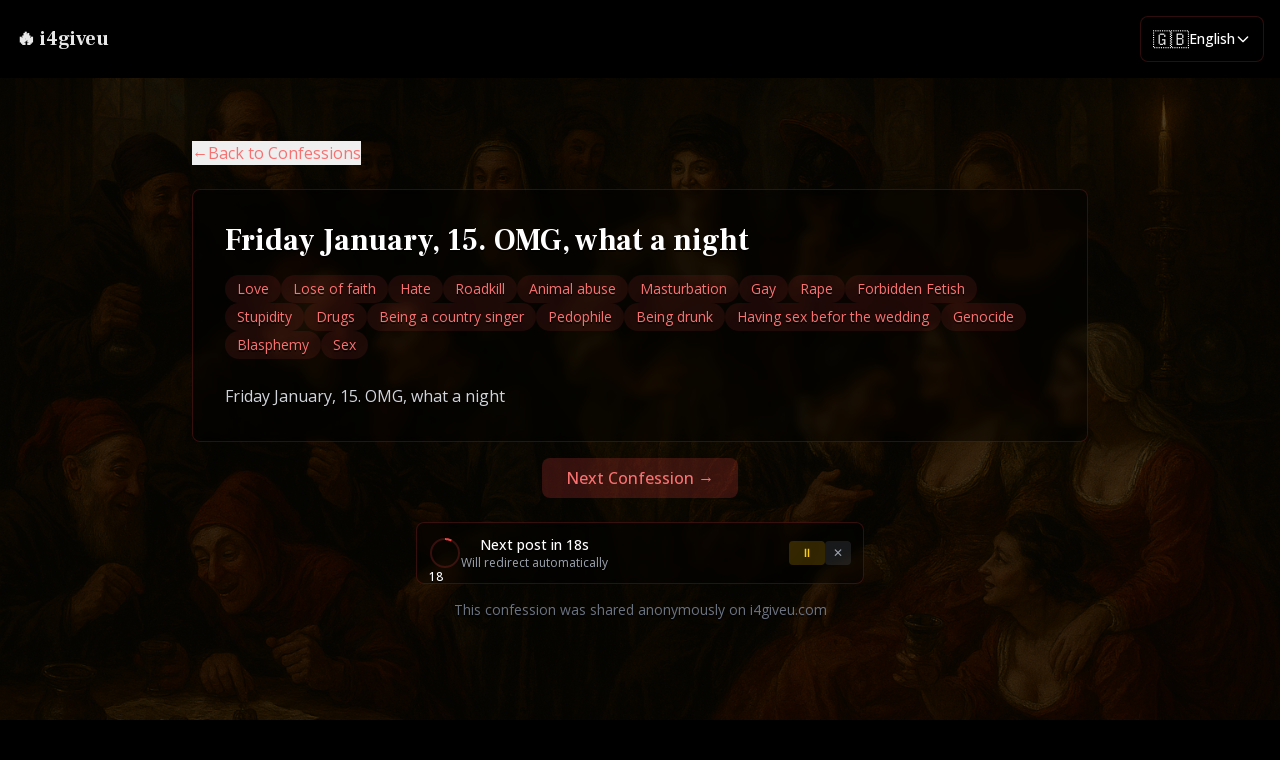

--- FILE ---
content_type: text/html; charset=utf-8
request_url: https://www.i4giveu.com/category/General/post/friday-january-15-omg-what-a-night
body_size: 8964
content:
<!DOCTYPE html><html lang="en"><head><meta charSet="utf-8"/><meta name="viewport" content="width=device-width, initial-scale=1"/><link rel="stylesheet" href="/_next/static/css/2eb6f06e70f4ffb0.css" data-precedence="next"/><link rel="preload" as="script" fetchPriority="low" href="/_next/static/chunks/webpack-652247fbe7d62228.js"/><script src="/_next/static/chunks/fd9d1056-d70b0ea150e0cf83.js" async=""></script><script src="/_next/static/chunks/117-be136f3c9e6d956a.js" async=""></script><script src="/_next/static/chunks/main-app-2dcde4753ea0d175.js" async=""></script><script src="/_next/static/chunks/3-5ec811c0c565451f.js" async=""></script><script src="/_next/static/chunks/174-88d6175561e02c24.js" async=""></script><script src="/_next/static/chunks/app/layout-2e31ec4afe3f96c5.js" async=""></script><script src="/_next/static/chunks/965-4563721694849a3c.js" async=""></script><script src="/_next/static/chunks/app/category/%5Bslug%5D/post/%5BpostName%5D/page-45cd6677c673dfb7.js" async=""></script><title>Friday January, 15. OMG, what a night     - i4giveu</title><meta name="description" content="Friday January, 15. OMG, what a night..."/><meta name="author" content="i4giveu"/><link rel="manifest" href="/assets/img/favicon/site.webmanifest" crossorigin="use-credentials"/><meta name="keywords" content="i4giveu,forgive,forgiveness,fantasy,fantasies,confession stories,secrets,confess online, confess, confessions, confession, confessor, church, online church,incest confessions,i had sex with my son,incest confession,taboo confessions,real incest confessions,taboo sex confessions,incest sex confessions,sex with my son,true incest confessions,cheating confessions anonymous,real incest confession,gay incest confessions,incest sex confession,confessions incest,i have sex with my son,confession incest,reddit incest,had sex with my son"/><link rel="canonical" href="https://www.i4giveu.com/category/General/post/friday-january-15-omg-what-a-night"/><meta property="og:title" content="Friday January, 15. OMG, what a night    "/><meta property="og:description" content="Friday January, 15. OMG, what a night..."/><meta property="og:site_name" content="i4giveu - Confess your sins"/><meta property="og:type" content="article"/><meta name="twitter:card" content="summary"/><meta name="twitter:title" content="Friday January, 15. OMG, what a night    "/><meta name="twitter:description" content="Friday January, 15. OMG, what a night..."/><link rel="icon" href="/assets/img/favicon/favicon-32x32.png" sizes="32x32" type="image/png"/><link rel="icon" href="/assets/img/favicon/favicon-16x16.png" sizes="16x16" type="image/png"/><link rel="apple-touch-icon" href="/assets/img/favicon/apple-touch-icon.png"/><link href="https://fonts.googleapis.com/css2?family=Frank+Ruhl+Libre:wght@400;700&amp;family=Open+Sans:wght@400;500;600;700&amp;display=swap" rel="stylesheet"/><script src="/_next/static/chunks/polyfills-42372ed130431b0a.js" noModule=""></script></head><body class="bg-black text-white min-h-screen"><script type="application/ld+json">{"@context":"https://schema.org","@type":"Article","headline":"Friday January, 15. OMG, what a night    ","description":"Friday January, 15. OMG, what a night...","datePublished":"2010-01-17 21:58:39","author":{"@type":"Person","name":"Anonymous"},"publisher":{"@type":"Organization","name":"i4giveu","url":"https://i4giveu.com"},"articleSection":"Love, Lose of faith, Hate, Roadkill, Animal abuse, Masturbation, Gay, Rape, Forbidden Fetish, Stupidity, Drugs, Being a country singer, Pedophile, Being drunk, Having sex befor the wedding, Genocide, Blasphemy, Sex","keywords":"Love, Lose of faith, Hate, Roadkill, Animal abuse, Masturbation, Gay, Rape, Forbidden Fetish, Stupidity, Drugs, Being a country singer, Pedophile, Being drunk, Having sex befor the wedding, Genocide, Blasphemy, Sex"}</script><div class="min-h-screen chat-background flex flex-col"><header class="fixed top-0 z-50 bg-black w-full "><div class="mx-auto px-4 py-4"><div class="flex items-center justify-between"><div class="flex items-center space-x-3"><a href="/" class="logotext text-xl font-bold text-dark-text">🔥 i4giveu</a></div><div class="flex items-center"><div class="relative"><button class="flex items-center gap-2 px-3 py-2 bg-black/60 backdrop-blur-md rounded-lg border border-red-500/20 hover:border-red-500/40 transition-all duration-200 text-white hover:bg-black/80" aria-label="Select language"><span class="text-lg">🇬🇧</span><span class="text-sm font-medium hidden sm:inline">English</span><svg class="w-4 h-4 transition-transform duration-200 " fill="none" stroke="currentColor" viewBox="0 0 24 24"><path stroke-linecap="round" stroke-linejoin="round" stroke-width="2" d="M19 9l-7 7-7-7"></path></svg></button></div></div></div></div></header><div class="flex-1 flex items-center justify-center px-4 py-8 mt-[40px]"><div class="w-full max-w-4xl"><button class="flex items-center gap-2 text-red-400 hover:text-red-300 transition-colors mb-6"><span>←</span><span>Back to Confessions</span></button><article class="bg-black/40 backdrop-blur-sm border border-red-500/20 rounded-lg p-8"><header class="mb-6"><h1 class="text-3xl font-bold text-white mb-4 leading-tight">Friday January, 15. OMG, what a night    </h1><div class="flex items-center gap-4 text-sm"><div class="flex flex-wrap gap-2"><a href="/category/love" class="text-red-400 bg-red-500/10 px-3 py-1 rounded-full hover:bg-red-500/20 transition-colors">Love</a><a href="/category/lose%20of%20faith" class="text-red-400 bg-red-500/10 px-3 py-1 rounded-full hover:bg-red-500/20 transition-colors">Lose of faith</a><a href="/category/hate" class="text-red-400 bg-red-500/10 px-3 py-1 rounded-full hover:bg-red-500/20 transition-colors">Hate</a><a href="/category/roadkill" class="text-red-400 bg-red-500/10 px-3 py-1 rounded-full hover:bg-red-500/20 transition-colors">Roadkill</a><a href="/category/animal%20abuse" class="text-red-400 bg-red-500/10 px-3 py-1 rounded-full hover:bg-red-500/20 transition-colors">Animal abuse</a><a href="/category/masturbation" class="text-red-400 bg-red-500/10 px-3 py-1 rounded-full hover:bg-red-500/20 transition-colors">Masturbation</a><a href="/category/gay" class="text-red-400 bg-red-500/10 px-3 py-1 rounded-full hover:bg-red-500/20 transition-colors">Gay</a><a href="/category/rape" class="text-red-400 bg-red-500/10 px-3 py-1 rounded-full hover:bg-red-500/20 transition-colors">Rape</a><a href="/category/forbidden%20fetish" class="text-red-400 bg-red-500/10 px-3 py-1 rounded-full hover:bg-red-500/20 transition-colors">Forbidden Fetish</a><a href="/category/stupidity" class="text-red-400 bg-red-500/10 px-3 py-1 rounded-full hover:bg-red-500/20 transition-colors">Stupidity</a><a href="/category/drugs" class="text-red-400 bg-red-500/10 px-3 py-1 rounded-full hover:bg-red-500/20 transition-colors">Drugs</a><a href="/category/being%20a%20country%20singer" class="text-red-400 bg-red-500/10 px-3 py-1 rounded-full hover:bg-red-500/20 transition-colors">Being a country singer</a><a href="/category/pedophile" class="text-red-400 bg-red-500/10 px-3 py-1 rounded-full hover:bg-red-500/20 transition-colors">Pedophile</a><a href="/category/being%20drunk" class="text-red-400 bg-red-500/10 px-3 py-1 rounded-full hover:bg-red-500/20 transition-colors">Being drunk</a><a href="/category/having%20sex%20befor%20the%20wedding" class="text-red-400 bg-red-500/10 px-3 py-1 rounded-full hover:bg-red-500/20 transition-colors">Having sex befor the wedding</a><a href="/category/genocide" class="text-red-400 bg-red-500/10 px-3 py-1 rounded-full hover:bg-red-500/20 transition-colors">Genocide</a><a href="/category/blasphemy" class="text-red-400 bg-red-500/10 px-3 py-1 rounded-full hover:bg-red-500/20 transition-colors">Blasphemy</a><a href="/category/sex" class="text-red-400 bg-red-500/10 px-3 py-1 rounded-full hover:bg-red-500/20 transition-colors">Sex</a></div></div></header><div class="prose prose-invert max-w-none"><div class="text-gray-300 leading-relaxed whitespace-pre-wrap">Friday January, 15. OMG, what a night</div></div></article><div class="mt-4 text-center"><div class="flex justify-center gap-4 mb-6"><button class="px-6 py-2 rounded-lg font-medium transition-colors bg-red-500/20 text-red-400 hover:bg-red-500/30">Next Confession →</button></div><div class="max-w-md mx-auto"><div class=""><div class="bg-black/40 backdrop-blur-sm border border-red-500/20 rounded-lg p-3"><div class="flex items-center justify-between gap-3"><div class="flex items-center gap-3"><div class="relative w-8 h-8 flex-shrink-0"><svg class="w-8 h-8 transform -rotate-90" viewBox="0 0 32 32"><circle cx="16" cy="16" r="14" stroke="rgb(239 68 68 / 0.2)" stroke-width="2" fill="none"></circle><circle cx="16" cy="16" r="14" stroke="rgb(239 68 68)" stroke-width="2" fill="none" stroke-dasharray="87.96459430051421" stroke-dashoffset="87.96459430051421" class="transition-all duration-1000 ease-linear"></circle></svg><div class="absolute inset-0 flex items-center justify-center"><span class="text-white font-medium text-xs">20</span></div></div><div class="flex-1 min-w-0"><p class="text-sm text-white font-medium">Next post in 20s</p><p class="text-xs text-gray-400">Will redirect automatically</p></div></div><div class="flex items-center gap-2 flex-shrink-0"><button class="px-3 py-1 rounded text-xs font-medium transition-colors bg-yellow-500/20 text-yellow-400 hover:bg-yellow-500/30">⏸</button><button class="px-2 py-1 bg-gray-500/20 text-gray-400 hover:bg-gray-500/30 rounded text-xs transition-colors" title="Close timer">✕</button></div></div></div></div></div><p class="text-gray-500 text-sm mt-4">This confession was shared anonymously on i4giveu.com</p></div></div></div></div><div class="max-w-4xl mx-auto px-4 py-8"><h2 class="text-xl font-bold text-white mb-6">More from &#x27;<!-- -->Love<!-- -->&#x27; category</h2><div class="grid gap-6 md:grid-cols-2 lg:grid-cols-3"><div class="bg-black/40 backdrop-blur-sm border border-red-500/20 rounded-lg p-6 hover:border-red-500/40 transition-all duration-200 hover:bg-black/60"><a href="/category/pride/post/i-found-145000-euros"><h2 class="text-lg font-semibold text-white mb-3 line-clamp-2 hover:text-red-400 transition-colors cursor-pointer">I found 145,000 euro&#x27;s ... </h2></a><a href="/category/pride/post/i-found-145000-euros"><p class="text-gray-300 mb-4 leading-relaxed hover:text-gray-200 transition-colors cursor-pointer">Yesterday I&#x27;m found 145K euro&#x27;s... and like a stupid ass-hole I gave it to the police ...  Am I a sa...</p></a><div class="flex items-center justify-between text-sm"><div class="flex flex-wrap gap-1"><a class="text-red-400 bg-red-500/10 px-2 py-1 rounded text-xs hover:bg-red-500/20 transition-colors inline-block" href="/category/pride">Pride</a><a class="text-red-400 bg-red-500/10 px-2 py-1 rounded text-xs hover:bg-red-500/20 transition-colors inline-block" href="/category/anger">Anger</a><a class="text-red-400 bg-red-500/10 px-2 py-1 rounded text-xs hover:bg-red-500/20 transition-colors inline-block" href="/category/covetousness">Covetousness</a><a class="text-red-400 bg-red-500/10 px-2 py-1 rounded text-xs hover:bg-red-500/20 transition-colors inline-block" href="/category/sloth">Sloth</a><a class="text-red-400 bg-red-500/10 px-2 py-1 rounded text-xs hover:bg-red-500/20 transition-colors inline-block" href="/category/love">Love</a><a class="text-red-400 bg-red-500/10 px-2 py-1 rounded text-xs hover:bg-red-500/20 transition-colors inline-block" href="/category/treason">Treason</a><a class="text-red-400 bg-red-500/10 px-2 py-1 rounded text-xs hover:bg-red-500/20 transition-colors inline-block" href="/category/lie">Lie</a><a class="text-red-400 bg-red-500/10 px-2 py-1 rounded text-xs hover:bg-red-500/20 transition-colors inline-block" href="/category/abuse">Abuse</a><a class="text-red-400 bg-red-500/10 px-2 py-1 rounded text-xs hover:bg-red-500/20 transition-colors inline-block" href="/category/religion-based">Religion based</a><a class="text-red-400 bg-red-500/10 px-2 py-1 rounded text-xs hover:bg-red-500/20 transition-colors inline-block" href="/category/hate">Hate</a><a class="text-red-400 bg-red-500/10 px-2 py-1 rounded text-xs hover:bg-red-500/20 transition-colors inline-block" href="/category/prejudice">Prejudice</a><a class="text-red-400 bg-red-500/10 px-2 py-1 rounded text-xs hover:bg-red-500/20 transition-colors inline-block" href="/category/roadkill">Roadkill</a><a class="text-red-400 bg-red-500/10 px-2 py-1 rounded text-xs hover:bg-red-500/20 transition-colors inline-block" href="/category/violence">Violence</a><a class="text-red-400 bg-red-500/10 px-2 py-1 rounded text-xs hover:bg-red-500/20 transition-colors inline-block" href="/category/fraud">Fraud</a><a class="text-red-400 bg-red-500/10 px-2 py-1 rounded text-xs hover:bg-red-500/20 transition-colors inline-block" href="/category/vandalism">Vandalism</a><a class="text-red-400 bg-red-500/10 px-2 py-1 rounded text-xs hover:bg-red-500/20 transition-colors inline-block" href="/category/forbidden-fetish">Forbidden Fetish</a><a class="text-red-400 bg-red-500/10 px-2 py-1 rounded text-xs hover:bg-red-500/20 transition-colors inline-block" href="/category/stupidity">Stupidity</a><a class="text-red-400 bg-red-500/10 px-2 py-1 rounded text-xs hover:bg-red-500/20 transition-colors inline-block" href="/category/dealing-and-selling-drugs">Dealing and selling drugs</a><a class="text-red-400 bg-red-500/10 px-2 py-1 rounded text-xs hover:bg-red-500/20 transition-colors inline-block" href="/category/being-a-country-singer">Being a country singer</a><a class="text-red-400 bg-red-500/10 px-2 py-1 rounded text-xs hover:bg-red-500/20 transition-colors inline-block" href="/category/prostitution">Prostitution</a><a class="text-red-400 bg-red-500/10 px-2 py-1 rounded text-xs hover:bg-red-500/20 transition-colors inline-block" href="/category/worship-satan">Worship satan</a><a class="text-red-400 bg-red-500/10 px-2 py-1 rounded text-xs hover:bg-red-500/20 transition-colors inline-block" href="/category/stealing">Stealing</a><a class="text-red-400 bg-red-500/10 px-2 py-1 rounded text-xs hover:bg-red-500/20 transition-colors inline-block" href="/category/embarrassing">Embarrassing</a><a class="text-red-400 bg-red-500/10 px-2 py-1 rounded text-xs hover:bg-red-500/20 transition-colors inline-block" href="/category/incest">Incest</a><a class="text-red-400 bg-red-500/10 px-2 py-1 rounded text-xs hover:bg-red-500/20 transition-colors inline-block" href="/category/bribe">Bribe</a><a class="text-red-400 bg-red-500/10 px-2 py-1 rounded text-xs hover:bg-red-500/20 transition-colors inline-block" href="/category/peeing-in-someones-yard">Peeing in someones yard</a><a class="text-red-400 bg-red-500/10 px-2 py-1 rounded text-xs hover:bg-red-500/20 transition-colors inline-block" href="/category/being-drunk">Being drunk</a><a class="text-red-400 bg-red-500/10 px-2 py-1 rounded text-xs hover:bg-red-500/20 transition-colors inline-block" href="/category/divorce">Divorce</a><a class="text-red-400 bg-red-500/10 px-2 py-1 rounded text-xs hover:bg-red-500/20 transition-colors inline-block" href="/category/ignoring-privacy">Ignoring privacy</a></div></div></div><div class="bg-black/40 backdrop-blur-sm border border-red-500/20 rounded-lg p-6 hover:border-red-500/40 transition-all duration-200 hover:bg-black/60"><a href="/category/love/post/still-thinking-about-my-ex-girlfriend"><h2 class="text-lg font-semibold text-white mb-3 line-clamp-2 hover:text-red-400 transition-colors cursor-pointer">Still thinking about my ex girlfriend</h2></a><a href="/category/love/post/still-thinking-about-my-ex-girlfriend"><p class="text-gray-300 mb-4 leading-relaxed hover:text-gray-200 transition-colors cursor-pointer">She&#x27;s a really cool woman, married with 2 kids, and I still think about her often.  I miss her, and ...</p></a><div class="flex items-center justify-between text-sm"><div class="flex flex-wrap gap-1"><a class="text-red-400 bg-red-500/10 px-2 py-1 rounded text-xs hover:bg-red-500/20 transition-colors inline-block" href="/category/love">Love</a></div></div></div><div class="bg-black/40 backdrop-blur-sm border border-red-500/20 rounded-lg p-6 hover:border-red-500/40 transition-all duration-200 hover:bg-black/60"><a href="/category/pride/post/im-a-huge-prince-fan"><h2 class="text-lg font-semibold text-white mb-3 line-clamp-2 hover:text-red-400 transition-colors cursor-pointer">I&#x27;m a huge Prince fan</h2></a><a href="/category/pride/post/im-a-huge-prince-fan"><p class="text-gray-300 mb-4 leading-relaxed hover:text-gray-200 transition-colors cursor-pointer">Even throughout the whole symbol era - even when a lot of the music was crap.  I visit the Prince fa...</p></a><div class="flex items-center justify-between text-sm"><div class="flex flex-wrap gap-1"><a class="text-red-400 bg-red-500/10 px-2 py-1 rounded text-xs hover:bg-red-500/20 transition-colors inline-block" href="/category/pride">Pride</a><a class="text-red-400 bg-red-500/10 px-2 py-1 rounded text-xs hover:bg-red-500/20 transition-colors inline-block" href="/category/covetousness">Covetousness</a><a class="text-red-400 bg-red-500/10 px-2 py-1 rounded text-xs hover:bg-red-500/20 transition-colors inline-block" href="/category/lechery">Lechery</a><a class="text-red-400 bg-red-500/10 px-2 py-1 rounded text-xs hover:bg-red-500/20 transition-colors inline-block" href="/category/love">Love</a><a class="text-red-400 bg-red-500/10 px-2 py-1 rounded text-xs hover:bg-red-500/20 transition-colors inline-block" href="/category/religion-based">Religion based</a><a class="text-red-400 bg-red-500/10 px-2 py-1 rounded text-xs hover:bg-red-500/20 transition-colors inline-block" href="/category/prejudice">Prejudice</a><a class="text-red-400 bg-red-500/10 px-2 py-1 rounded text-xs hover:bg-red-500/20 transition-colors inline-block" href="/category/gay">Gay</a><a class="text-red-400 bg-red-500/10 px-2 py-1 rounded text-xs hover:bg-red-500/20 transition-colors inline-block" href="/category/forbidden-fetish">Forbidden Fetish</a><a class="text-red-400 bg-red-500/10 px-2 py-1 rounded text-xs hover:bg-red-500/20 transition-colors inline-block" href="/category/stupidity">Stupidity</a><a class="text-red-400 bg-red-500/10 px-2 py-1 rounded text-xs hover:bg-red-500/20 transition-colors inline-block" href="/category/being-a-country-singer">Being a country singer</a><a class="text-red-400 bg-red-500/10 px-2 py-1 rounded text-xs hover:bg-red-500/20 transition-colors inline-block" href="/category/pimping">Pimping</a><a class="text-red-400 bg-red-500/10 px-2 py-1 rounded text-xs hover:bg-red-500/20 transition-colors inline-block" href="/category/worship-satan">Worship satan</a><a class="text-red-400 bg-red-500/10 px-2 py-1 rounded text-xs hover:bg-red-500/20 transition-colors inline-block" href="/category/making-someone-uncomfortable">Making someone Uncomfortable</a><a class="text-red-400 bg-red-500/10 px-2 py-1 rounded text-xs hover:bg-red-500/20 transition-colors inline-block" href="/category/embarrassing">Embarrassing</a><a class="text-red-400 bg-red-500/10 px-2 py-1 rounded text-xs hover:bg-red-500/20 transition-colors inline-block" href="/category/incest">Incest</a><a class="text-red-400 bg-red-500/10 px-2 py-1 rounded text-xs hover:bg-red-500/20 transition-colors inline-block" href="/category/blasphemy">Blasphemy</a><a class="text-red-400 bg-red-500/10 px-2 py-1 rounded text-xs hover:bg-red-500/20 transition-colors inline-block" href="/category/sex">Sex</a></div></div></div></div></div><footer class="bg-black/60 border-t border-red-400/20 py-8"><div class="max-w-4xl mx-auto px-4"><h2 class="text-xl font-bold text-white mb-6 text-center">Browse Categories</h2><div class="flex flex-wrap justify-center gap-3 mb-6"><a class="inline-block px-4 py-2 bg-red-500/10 hover:bg-red-500/20 text-red-400 hover:text-red-300 rounded-full border border-red-500/20 hover:border-red-500/40 transition-all duration-200 text-sm" href="/category/Abuse">Abuse</a><a class="inline-block px-4 py-2 bg-red-500/10 hover:bg-red-500/20 text-red-400 hover:text-red-300 rounded-full border border-red-500/20 hover:border-red-500/40 transition-all duration-200 text-sm" href="/category/Adultery">Adultery</a><a class="inline-block px-4 py-2 bg-red-500/10 hover:bg-red-500/20 text-red-400 hover:text-red-300 rounded-full border border-red-500/20 hover:border-red-500/40 transition-all duration-200 text-sm" href="/category/Anger">Anger</a><a class="inline-block px-4 py-2 bg-red-500/10 hover:bg-red-500/20 text-red-400 hover:text-red-300 rounded-full border border-red-500/20 hover:border-red-500/40 transition-all duration-200 text-sm" href="/category/Animal%20abuse">Animal abuse</a><a class="inline-block px-4 py-2 bg-red-500/10 hover:bg-red-500/20 text-red-400 hover:text-red-300 rounded-full border border-red-500/20 hover:border-red-500/40 transition-all duration-200 text-sm" href="/category/Assault">Assault</a><a class="inline-block px-4 py-2 bg-red-500/10 hover:bg-red-500/20 text-red-400 hover:text-red-300 rounded-full border border-red-500/20 hover:border-red-500/40 transition-all duration-200 text-sm" href="/category/Being%20a%20bum">Being a bum</a><a class="inline-block px-4 py-2 bg-red-500/10 hover:bg-red-500/20 text-red-400 hover:text-red-300 rounded-full border border-red-500/20 hover:border-red-500/40 transition-all duration-200 text-sm" href="/category/Being%20a%20country%20singer">Being a country singer</a><a class="inline-block px-4 py-2 bg-red-500/10 hover:bg-red-500/20 text-red-400 hover:text-red-300 rounded-full border border-red-500/20 hover:border-red-500/40 transition-all duration-200 text-sm" href="/category/Being%20drunk">Being drunk</a><a class="inline-block px-4 py-2 bg-red-500/10 hover:bg-red-500/20 text-red-400 hover:text-red-300 rounded-full border border-red-500/20 hover:border-red-500/40 transition-all duration-200 text-sm" href="/category/Blasphemy">Blasphemy</a><a class="inline-block px-4 py-2 bg-red-500/10 hover:bg-red-500/20 text-red-400 hover:text-red-300 rounded-full border border-red-500/20 hover:border-red-500/40 transition-all duration-200 text-sm" href="/category/Bribe">Bribe</a><a class="inline-block px-4 py-2 bg-red-500/10 hover:bg-red-500/20 text-red-400 hover:text-red-300 rounded-full border border-red-500/20 hover:border-red-500/40 transition-all duration-200 text-sm" href="/category/Burglary">Burglary</a><a class="inline-block px-4 py-2 bg-red-500/10 hover:bg-red-500/20 text-red-400 hover:text-red-300 rounded-full border border-red-500/20 hover:border-red-500/40 transition-all duration-200 text-sm" href="/category/Children%20abuse">Children abuse</a><a class="inline-block px-4 py-2 bg-red-500/10 hover:bg-red-500/20 text-red-400 hover:text-red-300 rounded-full border border-red-500/20 hover:border-red-500/40 transition-all duration-200 text-sm" href="/category/Covetousness">Covetousness</a><a class="inline-block px-4 py-2 bg-red-500/10 hover:bg-red-500/20 text-red-400 hover:text-red-300 rounded-full border border-red-500/20 hover:border-red-500/40 transition-all duration-200 text-sm" href="/category/Dealing%20and%20selling%20drugs">Dealing and selling drugs</a><a class="inline-block px-4 py-2 bg-red-500/10 hover:bg-red-500/20 text-red-400 hover:text-red-300 rounded-full border border-red-500/20 hover:border-red-500/40 transition-all duration-200 text-sm" href="/category/Death">Death</a><a class="inline-block px-4 py-2 bg-red-500/10 hover:bg-red-500/20 text-red-400 hover:text-red-300 rounded-full border border-red-500/20 hover:border-red-500/40 transition-all duration-200 text-sm" href="/category/Didnt%20forgive">Didnt forgive</a><a class="inline-block px-4 py-2 bg-red-500/10 hover:bg-red-500/20 text-red-400 hover:text-red-300 rounded-full border border-red-500/20 hover:border-red-500/40 transition-all duration-200 text-sm" href="/category/Divorce">Divorce</a><a class="inline-block px-4 py-2 bg-red-500/10 hover:bg-red-500/20 text-red-400 hover:text-red-300 rounded-full border border-red-500/20 hover:border-red-500/40 transition-all duration-200 text-sm" href="/category/Drugs">Drugs</a><a class="inline-block px-4 py-2 bg-red-500/10 hover:bg-red-500/20 text-red-400 hover:text-red-300 rounded-full border border-red-500/20 hover:border-red-500/40 transition-all duration-200 text-sm" href="/category/Embarrassing">Embarrassing</a><a class="inline-block px-4 py-2 bg-red-500/10 hover:bg-red-500/20 text-red-400 hover:text-red-300 rounded-full border border-red-500/20 hover:border-red-500/40 transition-all duration-200 text-sm" href="/category/Envy">Envy</a><a class="inline-block px-4 py-2 bg-red-500/10 hover:bg-red-500/20 text-red-400 hover:text-red-300 rounded-full border border-red-500/20 hover:border-red-500/40 transition-all duration-200 text-sm" href="/category/Fight">Fight</a><a class="inline-block px-4 py-2 bg-red-500/10 hover:bg-red-500/20 text-red-400 hover:text-red-300 rounded-full border border-red-500/20 hover:border-red-500/40 transition-all duration-200 text-sm" href="/category/Forbidden%20Fetish">Forbidden Fetish</a><a class="inline-block px-4 py-2 bg-red-500/10 hover:bg-red-500/20 text-red-400 hover:text-red-300 rounded-full border border-red-500/20 hover:border-red-500/40 transition-all duration-200 text-sm" href="/category/Fraud">Fraud</a><a class="inline-block px-4 py-2 bg-red-500/10 hover:bg-red-500/20 text-red-400 hover:text-red-300 rounded-full border border-red-500/20 hover:border-red-500/40 transition-all duration-200 text-sm" href="/category/Gay">Gay</a><a class="inline-block px-4 py-2 bg-red-500/10 hover:bg-red-500/20 text-red-400 hover:text-red-300 rounded-full border border-red-500/20 hover:border-red-500/40 transition-all duration-200 text-sm" href="/category/General">General</a><a class="inline-block px-4 py-2 bg-red-500/10 hover:bg-red-500/20 text-red-400 hover:text-red-300 rounded-full border border-red-500/20 hover:border-red-500/40 transition-all duration-200 text-sm" href="/category/Genocide">Genocide</a><a class="inline-block px-4 py-2 bg-red-500/10 hover:bg-red-500/20 text-red-400 hover:text-red-300 rounded-full border border-red-500/20 hover:border-red-500/40 transition-all duration-200 text-sm" href="/category/Gluttony">Gluttony</a><a class="inline-block px-4 py-2 bg-red-500/10 hover:bg-red-500/20 text-red-400 hover:text-red-300 rounded-full border border-red-500/20 hover:border-red-500/40 transition-all duration-200 text-sm" href="/category/Hacking">Hacking</a><a class="inline-block px-4 py-2 bg-red-500/10 hover:bg-red-500/20 text-red-400 hover:text-red-300 rounded-full border border-red-500/20 hover:border-red-500/40 transition-all duration-200 text-sm" href="/category/Hate">Hate</a><a class="inline-block px-4 py-2 bg-red-500/10 hover:bg-red-500/20 text-red-400 hover:text-red-300 rounded-full border border-red-500/20 hover:border-red-500/40 transition-all duration-200 text-sm" href="/category/Having%20sex%20befor%20the%20wedding">Having sex befor the wedding</a><a class="inline-block px-4 py-2 bg-red-500/10 hover:bg-red-500/20 text-red-400 hover:text-red-300 rounded-full border border-red-500/20 hover:border-red-500/40 transition-all duration-200 text-sm" href="/category/Ignoring%20privacy">Ignoring privacy</a><a class="inline-block px-4 py-2 bg-red-500/10 hover:bg-red-500/20 text-red-400 hover:text-red-300 rounded-full border border-red-500/20 hover:border-red-500/40 transition-all duration-200 text-sm" href="/category/Ilegal%20software">Ilegal software</a><a class="inline-block px-4 py-2 bg-red-500/10 hover:bg-red-500/20 text-red-400 hover:text-red-300 rounded-full border border-red-500/20 hover:border-red-500/40 transition-all duration-200 text-sm" href="/category/Incest">Incest</a><a class="inline-block px-4 py-2 bg-red-500/10 hover:bg-red-500/20 text-red-400 hover:text-red-300 rounded-full border border-red-500/20 hover:border-red-500/40 transition-all duration-200 text-sm" href="/category/Lechery">Lechery</a><a class="inline-block px-4 py-2 bg-red-500/10 hover:bg-red-500/20 text-red-400 hover:text-red-300 rounded-full border border-red-500/20 hover:border-red-500/40 transition-all duration-200 text-sm" href="/category/Lie">Lie</a><a class="inline-block px-4 py-2 bg-red-500/10 hover:bg-red-500/20 text-red-400 hover:text-red-300 rounded-full border border-red-500/20 hover:border-red-500/40 transition-all duration-200 text-sm" href="/category/Lose%20of%20faith">Lose of faith</a><a class="inline-block px-4 py-2 bg-red-500/10 hover:bg-red-500/20 text-red-400 hover:text-red-300 rounded-full border border-red-500/20 hover:border-red-500/40 transition-all duration-200 text-sm" href="/category/Love">Love</a><a class="inline-block px-4 py-2 bg-red-500/10 hover:bg-red-500/20 text-red-400 hover:text-red-300 rounded-full border border-red-500/20 hover:border-red-500/40 transition-all duration-200 text-sm" href="/category/Making%20someone%20Uncomfortable">Making someone Uncomfortable</a><a class="inline-block px-4 py-2 bg-red-500/10 hover:bg-red-500/20 text-red-400 hover:text-red-300 rounded-full border border-red-500/20 hover:border-red-500/40 transition-all duration-200 text-sm" href="/category/Marriage">Marriage</a><a class="inline-block px-4 py-2 bg-red-500/10 hover:bg-red-500/20 text-red-400 hover:text-red-300 rounded-full border border-red-500/20 hover:border-red-500/40 transition-all duration-200 text-sm" href="/category/Masturbation">Masturbation</a><a class="inline-block px-4 py-2 bg-red-500/10 hover:bg-red-500/20 text-red-400 hover:text-red-300 rounded-full border border-red-500/20 hover:border-red-500/40 transition-all duration-200 text-sm" href="/category/Murder">Murder</a><a class="inline-block px-4 py-2 bg-red-500/10 hover:bg-red-500/20 text-red-400 hover:text-red-300 rounded-full border border-red-500/20 hover:border-red-500/40 transition-all duration-200 text-sm" href="/category/Pedophile">Pedophile</a><a class="inline-block px-4 py-2 bg-red-500/10 hover:bg-red-500/20 text-red-400 hover:text-red-300 rounded-full border border-red-500/20 hover:border-red-500/40 transition-all duration-200 text-sm" href="/category/Peeing%20in%20someones%20yard">Peeing in someones yard</a><a class="inline-block px-4 py-2 bg-red-500/10 hover:bg-red-500/20 text-red-400 hover:text-red-300 rounded-full border border-red-500/20 hover:border-red-500/40 transition-all duration-200 text-sm" href="/category/Pimping">Pimping</a><a class="inline-block px-4 py-2 bg-red-500/10 hover:bg-red-500/20 text-red-400 hover:text-red-300 rounded-full border border-red-500/20 hover:border-red-500/40 transition-all duration-200 text-sm" href="/category/Prejudice">Prejudice</a><a class="inline-block px-4 py-2 bg-red-500/10 hover:bg-red-500/20 text-red-400 hover:text-red-300 rounded-full border border-red-500/20 hover:border-red-500/40 transition-all duration-200 text-sm" href="/category/Pride">Pride</a><a class="inline-block px-4 py-2 bg-red-500/10 hover:bg-red-500/20 text-red-400 hover:text-red-300 rounded-full border border-red-500/20 hover:border-red-500/40 transition-all duration-200 text-sm" href="/category/Prostitution">Prostitution</a><a class="inline-block px-4 py-2 bg-red-500/10 hover:bg-red-500/20 text-red-400 hover:text-red-300 rounded-full border border-red-500/20 hover:border-red-500/40 transition-all duration-200 text-sm" href="/category/Questioning%20God">Questioning God</a><a class="inline-block px-4 py-2 bg-red-500/10 hover:bg-red-500/20 text-red-400 hover:text-red-300 rounded-full border border-red-500/20 hover:border-red-500/40 transition-all duration-200 text-sm" href="/category/Rape">Rape</a><a class="inline-block px-4 py-2 bg-red-500/10 hover:bg-red-500/20 text-red-400 hover:text-red-300 rounded-full border border-red-500/20 hover:border-red-500/40 transition-all duration-200 text-sm" href="/category/Religion%20based">Religion based</a><a class="inline-block px-4 py-2 bg-red-500/10 hover:bg-red-500/20 text-red-400 hover:text-red-300 rounded-full border border-red-500/20 hover:border-red-500/40 transition-all duration-200 text-sm" href="/category/Roadkill">Roadkill</a><a class="inline-block px-4 py-2 bg-red-500/10 hover:bg-red-500/20 text-red-400 hover:text-red-300 rounded-full border border-red-500/20 hover:border-red-500/40 transition-all duration-200 text-sm" href="/category/Sex">Sex</a><a class="inline-block px-4 py-2 bg-red-500/10 hover:bg-red-500/20 text-red-400 hover:text-red-300 rounded-full border border-red-500/20 hover:border-red-500/40 transition-all duration-200 text-sm" href="/category/Sloth">Sloth</a><a class="inline-block px-4 py-2 bg-red-500/10 hover:bg-red-500/20 text-red-400 hover:text-red-300 rounded-full border border-red-500/20 hover:border-red-500/40 transition-all duration-200 text-sm" href="/category/Spilling%20a%20drink">Spilling a drink</a><a class="inline-block px-4 py-2 bg-red-500/10 hover:bg-red-500/20 text-red-400 hover:text-red-300 rounded-full border border-red-500/20 hover:border-red-500/40 transition-all duration-200 text-sm" href="/category/Stealing">Stealing</a><a class="inline-block px-4 py-2 bg-red-500/10 hover:bg-red-500/20 text-red-400 hover:text-red-300 rounded-full border border-red-500/20 hover:border-red-500/40 transition-all duration-200 text-sm" href="/category/Stupidity">Stupidity</a><a class="inline-block px-4 py-2 bg-red-500/10 hover:bg-red-500/20 text-red-400 hover:text-red-300 rounded-full border border-red-500/20 hover:border-red-500/40 transition-all duration-200 text-sm" href="/category/Treason">Treason</a><a class="inline-block px-4 py-2 bg-red-500/10 hover:bg-red-500/20 text-red-400 hover:text-red-300 rounded-full border border-red-500/20 hover:border-red-500/40 transition-all duration-200 text-sm" href="/category/Vandalism">Vandalism</a><a class="inline-block px-4 py-2 bg-red-500/10 hover:bg-red-500/20 text-red-400 hover:text-red-300 rounded-full border border-red-500/20 hover:border-red-500/40 transition-all duration-200 text-sm" href="/category/Violence">Violence</a><a class="inline-block px-4 py-2 bg-red-500/10 hover:bg-red-500/20 text-red-400 hover:text-red-300 rounded-full border border-red-500/20 hover:border-red-500/40 transition-all duration-200 text-sm" href="/category/Worship%20satan">Worship satan</a></div><div class="text-center space-y-6"><div class="border-t border-red-500/20 pt-6"><h3 class="text-lg font-semibold text-red-400 mb-4">i4giveu After Dark</h3><div class="text-gray-300 text-sm max-w-4xl mx-auto leading-relaxed space-y-4"><p>i4giveu After Dark is where the night swallows inhibitions and the truth drips out, raw and unfiltered. Step into the shadows of I4giveu.com, an anonymous confession room built for sinners, seducers, and secret-keepers who crave release. Here, your fantasies are not just whispered but shouted into the darkness, where thousands of strangers are waiting to devour every forbidden detail.</p><p>This is not a place for the polished or the pure. It&#x27;s a sultry sanctuary for late-night confessions, where sins are laid bare, shame is stripped away, and the taboo becomes intoxicating. From secret desires to guilty pleasures, from scandalous affairs to unspoken cravings, After Dark embraces every part of you society tells you to hide.</p><p>No masks. No judgment. Just raw humanity drenched in lust, longing, and liberation. At i4giveu After Dark, your story becomes part of a chorus of shadows — a midnight symphony of secrets that proves you are not alone in your hunger. Step inside, confess without fear, and let the darkness welcome you home.</p></div></div><div class="border-t border-gray-700 pt-4"><p class="text-gray-500 text-sm">© i4giveu - Confess your sins. Hearing your sins since 2006.</p><p class="text-gray-600 text-xs mt-2">All confessions are anonymous and confidential</p></div></div></div></footer><script src="/_next/static/chunks/webpack-652247fbe7d62228.js" async=""></script><script>(self.__next_f=self.__next_f||[]).push([0]);self.__next_f.push([2,null])</script><script>self.__next_f.push([1,"1:HL[\"/_next/static/css/2eb6f06e70f4ffb0.css\",\"style\"]\n"])</script><script>self.__next_f.push([1,"2:I[2846,[],\"\"]\n5:I[4707,[],\"\"]\n8:I[6423,[],\"\"]\n9:I[2174,[\"3\",\"static/chunks/3-5ec811c0c565451f.js\",\"174\",\"static/chunks/174-88d6175561e02c24.js\",\"185\",\"static/chunks/app/layout-2e31ec4afe3f96c5.js\"],\"TranslationProvider\"]\na:I[8003,[\"3\",\"static/chunks/3-5ec811c0c565451f.js\",\"174\",\"static/chunks/174-88d6175561e02c24.js\",\"185\",\"static/chunks/app/layout-2e31ec4afe3f96c5.js\"],\"\"]\nc:I[1060,[],\"\"]\n6:[\"slug\",\"General\",\"d\"]\n7:[\"postName\",\"friday-january-15-omg-what-a-night\",\"d\"]\nd:[]\n"])</script><script>self.__next_f.push([1,"0:[\"$\",\"$L2\",null,{\"buildId\":\"ogViGihGNW0a9eA0nuPCq\",\"assetPrefix\":\"\",\"urlParts\":[\"\",\"category\",\"General\",\"post\",\"friday-january-15-omg-what-a-night\"],\"initialTree\":[\"\",{\"children\":[\"category\",{\"children\":[[\"slug\",\"General\",\"d\"],{\"children\":[\"post\",{\"children\":[[\"postName\",\"friday-january-15-omg-what-a-night\",\"d\"],{\"children\":[\"__PAGE__\",{}]}]}]}]}]},\"$undefined\",\"$undefined\",true],\"initialSeedData\":[\"\",{\"children\":[\"category\",{\"children\":[[\"slug\",\"General\",\"d\"],{\"children\":[\"post\",{\"children\":[[\"postName\",\"friday-january-15-omg-what-a-night\",\"d\"],{\"children\":[\"__PAGE__\",{},[[\"$L3\",\"$L4\",null],null],null]},[null,[\"$\",\"$L5\",null,{\"parallelRouterKey\":\"children\",\"segmentPath\":[\"children\",\"category\",\"children\",\"$6\",\"children\",\"post\",\"children\",\"$7\",\"children\"],\"error\":\"$undefined\",\"errorStyles\":\"$undefined\",\"errorScripts\":\"$undefined\",\"template\":[\"$\",\"$L8\",null,{}],\"templateStyles\":\"$undefined\",\"templateScripts\":\"$undefined\",\"notFound\":\"$undefined\",\"notFoundStyles\":\"$undefined\"}]],null]},[null,[\"$\",\"$L5\",null,{\"parallelRouterKey\":\"children\",\"segmentPath\":[\"children\",\"category\",\"children\",\"$6\",\"children\",\"post\",\"children\"],\"error\":\"$undefined\",\"errorStyles\":\"$undefined\",\"errorScripts\":\"$undefined\",\"template\":[\"$\",\"$L8\",null,{}],\"templateStyles\":\"$undefined\",\"templateScripts\":\"$undefined\",\"notFound\":\"$undefined\",\"notFoundStyles\":\"$undefined\"}]],null]},[null,[\"$\",\"$L5\",null,{\"parallelRouterKey\":\"children\",\"segmentPath\":[\"children\",\"category\",\"children\",\"$6\",\"children\"],\"error\":\"$undefined\",\"errorStyles\":\"$undefined\",\"errorScripts\":\"$undefined\",\"template\":[\"$\",\"$L8\",null,{}],\"templateStyles\":\"$undefined\",\"templateScripts\":\"$undefined\",\"notFound\":\"$undefined\",\"notFoundStyles\":\"$undefined\"}]],null]},[null,[\"$\",\"$L5\",null,{\"parallelRouterKey\":\"children\",\"segmentPath\":[\"children\",\"category\",\"children\"],\"error\":\"$undefined\",\"errorStyles\":\"$undefined\",\"errorScripts\":\"$undefined\",\"template\":[\"$\",\"$L8\",null,{}],\"templateStyles\":\"$undefined\",\"templateScripts\":\"$undefined\",\"notFound\":\"$undefined\",\"notFoundStyles\":\"$undefined\"}]],null]},[[[[\"$\",\"link\",\"0\",{\"rel\":\"stylesheet\",\"href\":\"/_next/static/css/2eb6f06e70f4ffb0.css\",\"precedence\":\"next\",\"crossOrigin\":\"$undefined\"}]],[\"$\",\"html\",null,{\"lang\":\"en\",\"children\":[[\"$\",\"head\",null,{\"children\":[\"$\",\"link\",null,{\"href\":\"https://fonts.googleapis.com/css2?family=Frank+Ruhl+Libre:wght@400;700\u0026family=Open+Sans:wght@400;500;600;700\u0026display=swap\",\"rel\":\"stylesheet\"}]}],[\"$\",\"body\",null,{\"className\":\"bg-black text-white min-h-screen\",\"children\":[[\"$\",\"$L9\",null,{\"children\":[\"$\",\"$L5\",null,{\"parallelRouterKey\":\"children\",\"segmentPath\":[\"children\"],\"error\":\"$undefined\",\"errorStyles\":\"$undefined\",\"errorScripts\":\"$undefined\",\"template\":[\"$\",\"$L8\",null,{}],\"templateStyles\":\"$undefined\",\"templateScripts\":\"$undefined\",\"notFound\":[[\"$\",\"title\",null,{\"children\":\"404: This page could not be found.\"}],[\"$\",\"div\",null,{\"style\":{\"fontFamily\":\"system-ui,\\\"Segoe UI\\\",Roboto,Helvetica,Arial,sans-serif,\\\"Apple Color Emoji\\\",\\\"Segoe UI Emoji\\\"\",\"height\":\"100vh\",\"textAlign\":\"center\",\"display\":\"flex\",\"flexDirection\":\"column\",\"alignItems\":\"center\",\"justifyContent\":\"center\"},\"children\":[\"$\",\"div\",null,{\"children\":[[\"$\",\"style\",null,{\"dangerouslySetInnerHTML\":{\"__html\":\"body{color:#000;background:#fff;margin:0}.next-error-h1{border-right:1px solid rgba(0,0,0,.3)}@media (prefers-color-scheme:dark){body{color:#fff;background:#000}.next-error-h1{border-right:1px solid rgba(255,255,255,.3)}}\"}}],[\"$\",\"h1\",null,{\"className\":\"next-error-h1\",\"style\":{\"display\":\"inline-block\",\"margin\":\"0 20px 0 0\",\"padding\":\"0 23px 0 0\",\"fontSize\":24,\"fontWeight\":500,\"verticalAlign\":\"top\",\"lineHeight\":\"49px\"},\"children\":\"404\"}],[\"$\",\"div\",null,{\"style\":{\"display\":\"inline-block\"},\"children\":[\"$\",\"h2\",null,{\"style\":{\"fontSize\":14,\"fontWeight\":400,\"lineHeight\":\"49px\",\"margin\":0},\"children\":\"This page could not be found.\"}]}]]}]}]],\"notFoundStyles\":[]}]}],[\"$\",\"$La\",null,{\"id\":\"google-analytics\",\"strategy\":\"afterInteractive\",\"dangerouslySetInnerHTML\":{\"__html\":\"\\n              (function(i,s,o,g,r,a,m){i['GoogleAnalyticsObject']=r;i[r]=i[r]||function(){\\n              (i[r].q=i[r].q||[]).push(arguments)},i[r].l=1*new Date();a=s.createElement(o),\\n              m=s.getElementsByTagName(o)[0];a.async=1;a.src=g;m.parentNode.insertBefore(a,m)\\n              })(window,document,'script','//www.google-analytics.com/analytics.js','ga');\\n\\n              ga('create', 'UA-46235825-3', 'i4giveu.com');\\n              ga('send', 'pageview');\\n            \"}}]]}]]}]],null],null],\"couldBeIntercepted\":false,\"initialHead\":[null,\"$Lb\"],\"globalErrorComponent\":\"$c\",\"missingSlots\":\"$Wd\"}]\n"])</script><script>self.__next_f.push([1,"b:[[\"$\",\"meta\",\"0\",{\"name\":\"viewport\",\"content\":\"width=device-width, initial-scale=1\"}],[\"$\",\"meta\",\"1\",{\"charSet\":\"utf-8\"}],[\"$\",\"title\",\"2\",{\"children\":\"Friday January, 15. OMG, what a night     - i4giveu\"}],[\"$\",\"meta\",\"3\",{\"name\":\"description\",\"content\":\"Friday January, 15. OMG, what a night...\"}],[\"$\",\"meta\",\"4\",{\"name\":\"author\",\"content\":\"i4giveu\"}],[\"$\",\"link\",\"5\",{\"rel\":\"manifest\",\"href\":\"/assets/img/favicon/site.webmanifest\",\"crossOrigin\":\"use-credentials\"}],[\"$\",\"meta\",\"6\",{\"name\":\"keywords\",\"content\":\"i4giveu,forgive,forgiveness,fantasy,fantasies,confession stories,secrets,confess online, confess, confessions, confession, confessor, church, online church,incest confessions,i had sex with my son,incest confession,taboo confessions,real incest confessions,taboo sex confessions,incest sex confessions,sex with my son,true incest confessions,cheating confessions anonymous,real incest confession,gay incest confessions,incest sex confession,confessions incest,i have sex with my son,confession incest,reddit incest,had sex with my son\"}],[\"$\",\"link\",\"7\",{\"rel\":\"canonical\",\"href\":\"https://www.i4giveu.com/category/General/post/friday-january-15-omg-what-a-night\"}],[\"$\",\"meta\",\"8\",{\"property\":\"og:title\",\"content\":\"Friday January, 15. OMG, what a night    \"}],[\"$\",\"meta\",\"9\",{\"property\":\"og:description\",\"content\":\"Friday January, 15. OMG, what a night...\"}],[\"$\",\"meta\",\"10\",{\"property\":\"og:site_name\",\"content\":\"i4giveu - Confess your sins\"}],[\"$\",\"meta\",\"11\",{\"property\":\"og:type\",\"content\":\"article\"}],[\"$\",\"meta\",\"12\",{\"name\":\"twitter:card\",\"content\":\"summary\"}],[\"$\",\"meta\",\"13\",{\"name\":\"twitter:title\",\"content\":\"Friday January, 15. OMG, what a night    \"}],[\"$\",\"meta\",\"14\",{\"name\":\"twitter:description\",\"content\":\"Friday January, 15. OMG, what a night...\"}],[\"$\",\"link\",\"15\",{\"rel\":\"icon\",\"href\":\"/assets/img/favicon/favicon-32x32.png\",\"sizes\":\"32x32\",\"type\":\"image/png\"}],[\"$\",\"link\",\"16\",{\"rel\":\"icon\",\"href\":\"/assets/img/favicon/favicon-16x16.png\",\"sizes\":\"16x16\",\"type\":\"image/png\"}],[\"$\",\"link\",\"17\",{\"rel\":\"apple-touch-icon\",\"href\":\"/assets/img/favicon/apple-touch-icon.png\"}]]\n"])</script><script>self.__next_f.push([1,"3:null\n"])</script><script>self.__next_f.push([1,"e:I[4678,[\"965\",\"static/chunks/965-4563721694849a3c.js\",\"174\",\"static/chunks/174-88d6175561e02c24.js\",\"253\",\"static/chunks/app/category/%5Bslug%5D/post/%5BpostName%5D/page-45cd6677c673dfb7.js\"],\"default\"]\n"])</script><script>self.__next_f.push([1,"4:[\"$\",\"$Le\",null,{\"post\":{\"id\":3009,\"post_title\":\"Friday January, 15. OMG, what a night    \",\"post_content\":\"Friday January, 15. OMG, what a night\",\"post_name\":\"friday-january-15-omg-what-a-night\",\"categories\":\"Love, Lose of faith, Hate, Roadkill, Animal abuse, Masturbation, Gay, Rape, Forbidden Fetish, Stupidity, Drugs, Being a country singer, Pedophile, Being drunk, Having sex befor the wedding, Genocide, Blasphemy, Sex\",\"post_date\":\"2010-01-17 21:58:39\",\"shared\":true,\"user_id\":null},\"categories\":[{\"id\":17,\"term_id\":17,\"name\":\"Abuse\",\"slug\":\"abuse\",\"term_group\":0,\"show\":1},{\"id\":1,\"term_id\":1,\"name\":\"Adultery\",\"slug\":\"adultery\",\"term_group\":0,\"show\":1},{\"id\":4,\"term_id\":4,\"name\":\"Anger\",\"slug\":\"anger\",\"term_group\":0,\"show\":1},{\"id\":22,\"term_id\":22,\"name\":\"Animal abuse\",\"slug\":\"animal-abuse\",\"term_group\":0,\"show\":1},{\"id\":12,\"term_id\":12,\"name\":\"Assault\",\"slug\":\"assault\",\"term_group\":0,\"show\":1},{\"id\":44,\"term_id\":45,\"name\":\"Being a bum\",\"slug\":\"being-a-bum\",\"term_group\":0,\"show\":1},{\"id\":39,\"term_id\":40,\"name\":\"Being a country singer\",\"slug\":\"being-a-country-singer\",\"term_group\":0,\"show\":1},{\"id\":52,\"term_id\":53,\"name\":\"Being drunk\",\"slug\":\"being-drunk\",\"term_group\":0,\"show\":1},{\"id\":58,\"term_id\":59,\"name\":\"Blasphemy\",\"slug\":\"blasphemy\",\"term_group\":0,\"show\":1},{\"id\":50,\"term_id\":51,\"name\":\"Bribe\",\"slug\":\"bribe\",\"term_group\":0,\"show\":1},{\"id\":35,\"term_id\":36,\"name\":\"Burglary\",\"slug\":\"burglary\",\"term_group\":0,\"show\":1},{\"id\":23,\"term_id\":23,\"name\":\"Children abuse\",\"slug\":\"children-abuse\",\"term_group\":0,\"show\":1},{\"id\":5,\"term_id\":5,\"name\":\"Covetousness\",\"slug\":\"covetousness\",\"term_group\":0,\"show\":1},{\"id\":38,\"term_id\":39,\"name\":\"Dealing and selling drugs\",\"slug\":\"dealing-and-selling-drugs\",\"term_group\":0,\"show\":1},{\"id\":15,\"term_id\":15,\"name\":\"Death\",\"slug\":\"death\",\"term_group\":0,\"show\":1},{\"id\":16,\"term_id\":16,\"name\":\"Didnt forgive\",\"slug\":\"didnt-forgive\",\"term_group\":0,\"show\":1},{\"id\":54,\"term_id\":55,\"name\":\"Divorce\",\"slug\":\"divorce\",\"term_group\":0,\"show\":1},{\"id\":37,\"term_id\":38,\"name\":\"Drugs\",\"slug\":\"drugs\",\"term_group\":0,\"show\":1},{\"id\":48,\"term_id\":49,\"name\":\"Embarrassing\",\"slug\":\"embarrassing\",\"term_group\":0,\"show\":1},{\"id\":3,\"term_id\":3,\"name\":\"Envy\",\"slug\":\"envy\",\"term_group\":0,\"show\":1},{\"id\":24,\"term_id\":24,\"name\":\"Fight\",\"slug\":\"fight\",\"term_group\":0,\"show\":1},{\"id\":32,\"term_id\":33,\"name\":\"Forbidden Fetish\",\"slug\":\"forbidden-fetish\",\"term_group\":0,\"show\":1},{\"id\":29,\"term_id\":29,\"name\":\"Fraud\",\"slug\":\"fraud\",\"term_group\":0,\"show\":1},{\"id\":27,\"term_id\":27,\"name\":\"Gay\",\"slug\":\"gay\",\"term_group\":0,\"show\":1},{\"id\":59,\"term_id\":60,\"name\":\"General\",\"slug\":\"general\",\"term_group\":0,\"show\":1},{\"id\":57,\"term_id\":58,\"name\":\"Genocide\",\"slug\":\"genocide\",\"term_group\":0,\"show\":1},{\"id\":6,\"term_id\":6,\"name\":\"Gluttony\",\"slug\":\"gluttony\",\"term_group\":0,\"show\":1},{\"id\":34,\"term_id\":35,\"name\":\"Hacking\",\"slug\":\"hacking\",\"term_group\":0,\"show\":1},{\"id\":19,\"term_id\":19,\"name\":\"Hate\",\"slug\":\"hate\",\"term_group\":0,\"show\":1},{\"id\":53,\"term_id\":54,\"name\":\"Having sex befor the wedding\",\"slug\":\"having-sex-befor-the-wedding\",\"term_group\":0,\"show\":1},{\"id\":56,\"term_id\":57,\"name\":\"Ignoring privacy\",\"slug\":\"ignoring-privacy\",\"term_group\":0,\"show\":1},{\"id\":36,\"term_id\":37,\"name\":\"Ilegal software\",\"slug\":\"ilegal-software\",\"term_group\":0,\"show\":1},{\"id\":49,\"term_id\":50,\"name\":\"Incest\",\"slug\":\"incest\",\"term_group\":0,\"show\":1},{\"id\":7,\"term_id\":7,\"name\":\"Lechery\",\"slug\":\"lechery\",\"term_group\":0,\"show\":1},{\"id\":13,\"term_id\":13,\"name\":\"Lie\",\"slug\":\"lie\",\"term_group\":0,\"show\":1},{\"id\":14,\"term_id\":14,\"name\":\"Lose of faith\",\"slug\":\"lose-of-faith\",\"term_group\":0,\"show\":1},{\"id\":10,\"term_id\":10,\"name\":\"Love\",\"slug\":\"love\",\"term_group\":0,\"show\":1},{\"id\":47,\"term_id\":48,\"name\":\"Making someone Uncomfortable\",\"slug\":\"making-someone-uncomfortable\",\"term_group\":0,\"show\":1},{\"id\":55,\"term_id\":56,\"name\":\"Marriage\",\"slug\":\"marriage\",\"term_group\":0,\"show\":1},{\"id\":26,\"term_id\":26,\"name\":\"Masturbation\",\"slug\":\"masturbation\",\"term_group\":0,\"show\":1},{\"id\":9,\"term_id\":9,\"name\":\"Murder\",\"slug\":\"murder\",\"term_group\":0,\"show\":1},{\"id\":42,\"term_id\":43,\"name\":\"Pedophile\",\"slug\":\"pedophile\",\"term_group\":0,\"show\":1},{\"id\":51,\"term_id\":52,\"name\":\"Peeing in someones yard\",\"slug\":\"peeing-in-someones-yard\",\"term_group\":0,\"show\":1},{\"id\":40,\"term_id\":41,\"name\":\"Pimping\",\"slug\":\"pimping\",\"term_group\":0,\"show\":1},{\"id\":20,\"term_id\":20,\"name\":\"Prejudice\",\"slug\":\"prejudice\",\"term_group\":0,\"show\":1},{\"id\":2,\"term_id\":2,\"name\":\"Pride\",\"slug\":\"pride\",\"term_group\":0,\"show\":1},{\"id\":41,\"term_id\":42,\"name\":\"Prostitution\",\"slug\":\"prostitution\",\"term_group\":0,\"show\":1},{\"id\":30,\"term_id\":30,\"name\":\"Questioning God\",\"slug\":\"questioning-god\",\"term_group\":0,\"show\":1},{\"id\":28,\"term_id\":28,\"name\":\"Rape\",\"slug\":\"rape\",\"term_group\":0,\"show\":1},{\"id\":18,\"term_id\":18,\"name\":\"Religion based\",\"slug\":\"religion-based\",\"term_group\":0,\"show\":1},{\"id\":21,\"term_id\":21,\"name\":\"Roadkill\",\"slug\":\"roadkill\",\"term_group\":0,\"show\":1},{\"id\":60,\"term_id\":64,\"name\":\"Sex\",\"slug\":\"sex\",\"term_group\":0,\"show\":1},{\"id\":8,\"term_id\":8,\"name\":\"Sloth\",\"slug\":\"sloth\",\"term_group\":0,\"show\":1},{\"id\":46,\"term_id\":47,\"name\":\"Spilling a drink\",\"slug\":\"spilling-a-drink\",\"term_group\":0,\"show\":1},{\"id\":45,\"term_id\":46,\"name\":\"Stealing\",\"slug\":\"stealing\",\"term_group\":0,\"show\":1},{\"id\":33,\"term_id\":34,\"name\":\"Stupidity\",\"slug\":\"stupidity\",\"term_group\":0,\"show\":1},{\"id\":11,\"term_id\":11,\"name\":\"Treason\",\"slug\":\"treason\",\"term_group\":0,\"show\":1},{\"id\":31,\"term_id\":32,\"name\":\"Vandalism\",\"slug\":\"vandalism\",\"term_group\":0,\"show\":1},{\"id\":25,\"term_id\":25,\"name\":\"Violence\",\"slug\":\"violence\",\"term_group\":0,\"show\":1},{\"id\":43,\"term_id\":44,\"name\":\"Worship satan\",\"slug\":\"worship-satan\",\"term_group\":0,\"show\":1}],\"relatedPosts\":[{\"id\":336,\"post_title\":\"I found 145,000 euro's ... \",\"post_content\":\"Yesterday I'm found 145K euro's... and like a stupid ass-hole I gave it to the police ...  Am I a saint or a jackass ??  Should I have kept the stash (bought me a set of wheels and stuff)?\",\"post_name\":\"i-found-145000-euros\",\"categories\":\"Pride, Anger, Covetousness, Sloth, Love, Treason, Lie, Abuse, Religion based, Hate, Prejudice, Roadkill, Violence, Fraud, Vandalism, Forbidden Fetish, Stupidity, Dealing and selling drugs, Being a country singer, Prostitution, Worship satan, Stealing, Embarrassing, Incest, Bribe, Peeing in someones yard, Being drunk, Divorce, Ignoring privacy\",\"post_date\":\"2006-05-02 14:20:36\",\"shared\":true,\"user_id\":null},{\"id\":338,\"post_title\":\"Still thinking about my ex girlfriend\",\"post_content\":\"She's a really cool woman, married with 2 kids, and I still think about her often.  I miss her, and always wonder \\\"what if?\\\"  (I would NEVER even think of letting her know this, as I'd never want to do anything to get in the way of her marriage)\",\"post_name\":\"still-thinking-about-my-ex-girlfriend\",\"categories\":\"Love\",\"post_date\":\"2006-05-03 06:17:41\",\"shared\":true,\"user_id\":null},{\"id\":350,\"post_title\":\"I'm a huge Prince fan\",\"post_content\":\"Even throughout the whole symbol era - even when a lot of the music was crap.  I visit the Prince fan site at least once a day (usually).  I ignored the vague antisemitic hints in 1 album.  I passed over his conversion to JW.  Will I b forgiven? (BTw - his new album 3121 is da bomb!!!)\",\"post_name\":\"im-a-huge-prince-fan\",\"categories\":\"Pride, Covetousness, Lechery, Love, Religion based, Prejudice, Gay, Forbidden Fetish, Stupidity, Being a country singer, Pimping, Worship satan, Making someone Uncomfortable, Embarrassing, Incest, Blasphemy, Sex\",\"post_date\":\"2006-05-08 13:14:26\",\"shared\":true,\"user_id\":null}],\"structuredData\":{\"@context\":\"https://schema.org\",\"@type\":\"Article\",\"headline\":\"Friday January, 15. OMG, what a night    \",\"description\":\"Friday January, 15. OMG, what a night...\",\"datePublished\":\"2010-01-17 21:58:39\",\"author\":{\"@type\":\"Person\",\"name\":\"Anonymous\"},\"publisher\":{\"@type\":\"Organization\",\"name\":\"i4giveu\",\"url\":\"https://i4giveu.com\"},\"articleSection\":\"Love, Lose of faith, Hate, Roadkill, Animal abuse, Masturbation, Gay, Rape, Forbidden Fetish, Stupidity, Drugs, Being a country singer, Pedophile, Being drunk, Having sex befor the wedding, Genocide, Blasphemy, Sex\",\"keywords\":\"Love, Lose of faith, Hate, Roadkill, Animal abuse, Masturbation, Gay, Rape, Forbidden Fetish, Stupidity, Drugs, Being a country singer, Pedophile, Being drunk, Having sex befor the wedding, Genocide, Blasphemy, Sex\"}}]\n"])</script></body></html>

--- FILE ---
content_type: text/x-component
request_url: https://www.i4giveu.com/category/love/post/still-thinking-about-my-ex-girlfriend?_rsc=1ur3v
body_size: 4009
content:
3:I[4707,[],""]
6:I[6423,[],""]
7:I[2174,["3","static/chunks/3-5ec811c0c565451f.js","174","static/chunks/174-88d6175561e02c24.js","185","static/chunks/app/layout-2e31ec4afe3f96c5.js"],"TranslationProvider"]
8:I[8003,["3","static/chunks/3-5ec811c0c565451f.js","174","static/chunks/174-88d6175561e02c24.js","185","static/chunks/app/layout-2e31ec4afe3f96c5.js"],""]
4:["slug","love","d"]
5:["postName","still-thinking-about-my-ex-girlfriend","d"]
0:["ogViGihGNW0a9eA0nuPCq",[[["",{"children":["category",{"children":[["slug","love","d"],{"children":["post",{"children":[["postName","still-thinking-about-my-ex-girlfriend","d"],{"children":["__PAGE__",{}]}]}]}]}]},"$undefined","$undefined",true],["",{"children":["category",{"children":[["slug","love","d"],{"children":["post",{"children":[["postName","still-thinking-about-my-ex-girlfriend","d"],{"children":["__PAGE__",{},[["$L1","$L2",null],null],null]},[null,["$","$L3",null,{"parallelRouterKey":"children","segmentPath":["children","category","children","$4","children","post","children","$5","children"],"error":"$undefined","errorStyles":"$undefined","errorScripts":"$undefined","template":["$","$L6",null,{}],"templateStyles":"$undefined","templateScripts":"$undefined","notFound":"$undefined","notFoundStyles":"$undefined"}]],null]},[null,["$","$L3",null,{"parallelRouterKey":"children","segmentPath":["children","category","children","$4","children","post","children"],"error":"$undefined","errorStyles":"$undefined","errorScripts":"$undefined","template":["$","$L6",null,{}],"templateStyles":"$undefined","templateScripts":"$undefined","notFound":"$undefined","notFoundStyles":"$undefined"}]],null]},[null,["$","$L3",null,{"parallelRouterKey":"children","segmentPath":["children","category","children","$4","children"],"error":"$undefined","errorStyles":"$undefined","errorScripts":"$undefined","template":["$","$L6",null,{}],"templateStyles":"$undefined","templateScripts":"$undefined","notFound":"$undefined","notFoundStyles":"$undefined"}]],null]},[null,["$","$L3",null,{"parallelRouterKey":"children","segmentPath":["children","category","children"],"error":"$undefined","errorStyles":"$undefined","errorScripts":"$undefined","template":["$","$L6",null,{}],"templateStyles":"$undefined","templateScripts":"$undefined","notFound":"$undefined","notFoundStyles":"$undefined"}]],null]},[[[["$","link","0",{"rel":"stylesheet","href":"/_next/static/css/2eb6f06e70f4ffb0.css","precedence":"next","crossOrigin":"$undefined"}]],["$","html",null,{"lang":"en","children":[["$","head",null,{"children":["$","link",null,{"href":"https://fonts.googleapis.com/css2?family=Frank+Ruhl+Libre:wght@400;700&family=Open+Sans:wght@400;500;600;700&display=swap","rel":"stylesheet"}]}],["$","body",null,{"className":"bg-black text-white min-h-screen","children":[["$","$L7",null,{"children":["$","$L3",null,{"parallelRouterKey":"children","segmentPath":["children"],"error":"$undefined","errorStyles":"$undefined","errorScripts":"$undefined","template":["$","$L6",null,{}],"templateStyles":"$undefined","templateScripts":"$undefined","notFound":[["$","title",null,{"children":"404: This page could not be found."}],["$","div",null,{"style":{"fontFamily":"system-ui,\"Segoe UI\",Roboto,Helvetica,Arial,sans-serif,\"Apple Color Emoji\",\"Segoe UI Emoji\"","height":"100vh","textAlign":"center","display":"flex","flexDirection":"column","alignItems":"center","justifyContent":"center"},"children":["$","div",null,{"children":[["$","style",null,{"dangerouslySetInnerHTML":{"__html":"body{color:#000;background:#fff;margin:0}.next-error-h1{border-right:1px solid rgba(0,0,0,.3)}@media (prefers-color-scheme:dark){body{color:#fff;background:#000}.next-error-h1{border-right:1px solid rgba(255,255,255,.3)}}"}}],["$","h1",null,{"className":"next-error-h1","style":{"display":"inline-block","margin":"0 20px 0 0","padding":"0 23px 0 0","fontSize":24,"fontWeight":500,"verticalAlign":"top","lineHeight":"49px"},"children":"404"}],["$","div",null,{"style":{"display":"inline-block"},"children":["$","h2",null,{"style":{"fontSize":14,"fontWeight":400,"lineHeight":"49px","margin":0},"children":"This page could not be found."}]}]]}]}]],"notFoundStyles":[]}]}],["$","$L8",null,{"id":"google-analytics","strategy":"afterInteractive","dangerouslySetInnerHTML":{"__html":"\n              (function(i,s,o,g,r,a,m){i['GoogleAnalyticsObject']=r;i[r]=i[r]||function(){\n              (i[r].q=i[r].q||[]).push(arguments)},i[r].l=1*new Date();a=s.createElement(o),\n              m=s.getElementsByTagName(o)[0];a.async=1;a.src=g;m.parentNode.insertBefore(a,m)\n              })(window,document,'script','//www.google-analytics.com/analytics.js','ga');\n\n              ga('create', 'UA-46235825-3', 'i4giveu.com');\n              ga('send', 'pageview');\n            "}}]]}]]}]],null],null],["$L9",null]]]]
9:[["$","meta","0",{"name":"viewport","content":"width=device-width, initial-scale=1"}],["$","meta","1",{"charSet":"utf-8"}],["$","title","2",{"children":"Still thinking about my ex girlfriend - i4giveu"}],["$","meta","3",{"name":"description","content":"She's a really cool woman, married with 2 kids, and I still think about her often.  I miss her, and always wonder \"what if?\"  (I would NEVER even think of letti..."}],["$","meta","4",{"name":"author","content":"i4giveu"}],["$","link","5",{"rel":"manifest","href":"/assets/img/favicon/site.webmanifest","crossOrigin":"use-credentials"}],["$","meta","6",{"name":"keywords","content":"i4giveu,forgive,forgiveness,fantasy,fantasies,confession stories,secrets,confess online, confess, confessions, confession, confessor, church, online church,incest confessions,i had sex with my son,incest confession,taboo confessions,real incest confessions,taboo sex confessions,incest sex confessions,sex with my son,true incest confessions,cheating confessions anonymous,real incest confession,gay incest confessions,incest sex confession,confessions incest,i have sex with my son,confession incest,reddit incest,had sex with my son"}],["$","link","7",{"rel":"canonical","href":"https://www.i4giveu.com/category/love/post/still-thinking-about-my-ex-girlfriend"}],["$","meta","8",{"property":"og:title","content":"Still thinking about my ex girlfriend"}],["$","meta","9",{"property":"og:description","content":"She's a really cool woman, married with 2 kids, and I still think about her often.  I miss her, and always wonder \"what if?\"  (I would NEVER even think of letti..."}],["$","meta","10",{"property":"og:site_name","content":"i4giveu - Confess your sins"}],["$","meta","11",{"property":"og:type","content":"article"}],["$","meta","12",{"name":"twitter:card","content":"summary"}],["$","meta","13",{"name":"twitter:title","content":"Still thinking about my ex girlfriend"}],["$","meta","14",{"name":"twitter:description","content":"She's a really cool woman, married with 2 kids, and I still think about her often.  I miss her, and always wonder \"what if?\"  (I would NEVER even think of letti..."}],["$","link","15",{"rel":"icon","href":"/assets/img/favicon/favicon-32x32.png","sizes":"32x32","type":"image/png"}],["$","link","16",{"rel":"icon","href":"/assets/img/favicon/favicon-16x16.png","sizes":"16x16","type":"image/png"}],["$","link","17",{"rel":"apple-touch-icon","href":"/assets/img/favicon/apple-touch-icon.png"}]]
1:null
a:I[4678,["965","static/chunks/965-4563721694849a3c.js","174","static/chunks/174-88d6175561e02c24.js","253","static/chunks/app/category/%5Bslug%5D/post/%5BpostName%5D/page-45cd6677c673dfb7.js"],"default"]
2:["$","$La",null,{"post":{"id":338,"post_title":"Still thinking about my ex girlfriend","post_content":"She's a really cool woman, married with 2 kids, and I still think about her often.  I miss her, and always wonder \"what if?\"  (I would NEVER even think of letting her know this, as I'd never want to do anything to get in the way of her marriage)","post_name":"still-thinking-about-my-ex-girlfriend","categories":"Love","post_date":"2006-05-03 06:17:41","shared":true,"user_id":null},"categories":[{"id":17,"term_id":17,"name":"Abuse","slug":"abuse","term_group":0,"show":1},{"id":1,"term_id":1,"name":"Adultery","slug":"adultery","term_group":0,"show":1},{"id":4,"term_id":4,"name":"Anger","slug":"anger","term_group":0,"show":1},{"id":22,"term_id":22,"name":"Animal abuse","slug":"animal-abuse","term_group":0,"show":1},{"id":12,"term_id":12,"name":"Assault","slug":"assault","term_group":0,"show":1},{"id":44,"term_id":45,"name":"Being a bum","slug":"being-a-bum","term_group":0,"show":1},{"id":39,"term_id":40,"name":"Being a country singer","slug":"being-a-country-singer","term_group":0,"show":1},{"id":52,"term_id":53,"name":"Being drunk","slug":"being-drunk","term_group":0,"show":1},{"id":58,"term_id":59,"name":"Blasphemy","slug":"blasphemy","term_group":0,"show":1},{"id":50,"term_id":51,"name":"Bribe","slug":"bribe","term_group":0,"show":1},{"id":35,"term_id":36,"name":"Burglary","slug":"burglary","term_group":0,"show":1},{"id":23,"term_id":23,"name":"Children abuse","slug":"children-abuse","term_group":0,"show":1},{"id":5,"term_id":5,"name":"Covetousness","slug":"covetousness","term_group":0,"show":1},{"id":38,"term_id":39,"name":"Dealing and selling drugs","slug":"dealing-and-selling-drugs","term_group":0,"show":1},{"id":15,"term_id":15,"name":"Death","slug":"death","term_group":0,"show":1},{"id":16,"term_id":16,"name":"Didnt forgive","slug":"didnt-forgive","term_group":0,"show":1},{"id":54,"term_id":55,"name":"Divorce","slug":"divorce","term_group":0,"show":1},{"id":37,"term_id":38,"name":"Drugs","slug":"drugs","term_group":0,"show":1},{"id":48,"term_id":49,"name":"Embarrassing","slug":"embarrassing","term_group":0,"show":1},{"id":3,"term_id":3,"name":"Envy","slug":"envy","term_group":0,"show":1},{"id":24,"term_id":24,"name":"Fight","slug":"fight","term_group":0,"show":1},{"id":32,"term_id":33,"name":"Forbidden Fetish","slug":"forbidden-fetish","term_group":0,"show":1},{"id":29,"term_id":29,"name":"Fraud","slug":"fraud","term_group":0,"show":1},{"id":27,"term_id":27,"name":"Gay","slug":"gay","term_group":0,"show":1},{"id":59,"term_id":60,"name":"General","slug":"general","term_group":0,"show":1},{"id":57,"term_id":58,"name":"Genocide","slug":"genocide","term_group":0,"show":1},{"id":6,"term_id":6,"name":"Gluttony","slug":"gluttony","term_group":0,"show":1},{"id":34,"term_id":35,"name":"Hacking","slug":"hacking","term_group":0,"show":1},{"id":19,"term_id":19,"name":"Hate","slug":"hate","term_group":0,"show":1},{"id":53,"term_id":54,"name":"Having sex befor the wedding","slug":"having-sex-befor-the-wedding","term_group":0,"show":1},{"id":56,"term_id":57,"name":"Ignoring privacy","slug":"ignoring-privacy","term_group":0,"show":1},{"id":36,"term_id":37,"name":"Ilegal software","slug":"ilegal-software","term_group":0,"show":1},{"id":49,"term_id":50,"name":"Incest","slug":"incest","term_group":0,"show":1},{"id":7,"term_id":7,"name":"Lechery","slug":"lechery","term_group":0,"show":1},{"id":13,"term_id":13,"name":"Lie","slug":"lie","term_group":0,"show":1},{"id":14,"term_id":14,"name":"Lose of faith","slug":"lose-of-faith","term_group":0,"show":1},{"id":10,"term_id":10,"name":"Love","slug":"love","term_group":0,"show":1},{"id":47,"term_id":48,"name":"Making someone Uncomfortable","slug":"making-someone-uncomfortable","term_group":0,"show":1},{"id":55,"term_id":56,"name":"Marriage","slug":"marriage","term_group":0,"show":1},{"id":26,"term_id":26,"name":"Masturbation","slug":"masturbation","term_group":0,"show":1},{"id":9,"term_id":9,"name":"Murder","slug":"murder","term_group":0,"show":1},{"id":42,"term_id":43,"name":"Pedophile","slug":"pedophile","term_group":0,"show":1},{"id":51,"term_id":52,"name":"Peeing in someones yard","slug":"peeing-in-someones-yard","term_group":0,"show":1},{"id":40,"term_id":41,"name":"Pimping","slug":"pimping","term_group":0,"show":1},{"id":20,"term_id":20,"name":"Prejudice","slug":"prejudice","term_group":0,"show":1},{"id":2,"term_id":2,"name":"Pride","slug":"pride","term_group":0,"show":1},{"id":41,"term_id":42,"name":"Prostitution","slug":"prostitution","term_group":0,"show":1},{"id":30,"term_id":30,"name":"Questioning God","slug":"questioning-god","term_group":0,"show":1},{"id":28,"term_id":28,"name":"Rape","slug":"rape","term_group":0,"show":1},{"id":18,"term_id":18,"name":"Religion based","slug":"religion-based","term_group":0,"show":1},{"id":21,"term_id":21,"name":"Roadkill","slug":"roadkill","term_group":0,"show":1},{"id":60,"term_id":64,"name":"Sex","slug":"sex","term_group":0,"show":1},{"id":8,"term_id":8,"name":"Sloth","slug":"sloth","term_group":0,"show":1},{"id":46,"term_id":47,"name":"Spilling a drink","slug":"spilling-a-drink","term_group":0,"show":1},{"id":45,"term_id":46,"name":"Stealing","slug":"stealing","term_group":0,"show":1},{"id":33,"term_id":34,"name":"Stupidity","slug":"stupidity","term_group":0,"show":1},{"id":11,"term_id":11,"name":"Treason","slug":"treason","term_group":0,"show":1},{"id":31,"term_id":32,"name":"Vandalism","slug":"vandalism","term_group":0,"show":1},{"id":25,"term_id":25,"name":"Violence","slug":"violence","term_group":0,"show":1},{"id":43,"term_id":44,"name":"Worship satan","slug":"worship-satan","term_group":0,"show":1}],"relatedPosts":[{"id":2597,"post_title":"Ã¦Ë†â€˜Ã¥Â¾Ë†Ã©Ââ€”Ã¦â€ Â¾          ","post_content":"Ã¦Ë†â€˜Ã¥Â¾Ë†Ã©Ââ€”Ã¦â€ Â¾","post_name":"%e6%88%91%e5%be%88%e9%81%97%e6%86%be","categories":"Love","post_date":"2009-07-18 12:50:51","shared":true,"user_id":null},{"id":2612,"post_title":"i promise  i will not marry or even fall in","post_content":"i promise  i will not marry or even fall in love with a man who will never ever spoil me.","post_name":"i-promise-i-will-not-marry-or-even-fall-in","categories":"Love","post_date":"2009-07-24 08:07:41","shared":true,"user_id":null},{"id":2651,"post_title":"I confess that I really want to   say I love U","post_content":"I confess that I really want to   say I love U to Zhou Ying Jie   which is my long and lasting   best friend since we are little   children. However I hate that I   have lost many chances to say   this sentance. Now all what I   can do are just to standby him   and support hitm whenever he   needs helps. Cause I have had a   longterm boyfriend who may be   become my husband; Cause we are   not so familiar with each other   just as before; Cause I have been accustomed to missing him in my depth heart.","post_name":"i-confess-that-i-really-want-to-say-i-love-u","categories":"Love, Fraud","post_date":"2009-08-08 07:12:46","shared":true,"user_id":null}],"structuredData":{"@context":"https://schema.org","@type":"Article","headline":"Still thinking about my ex girlfriend","description":"She's a really cool woman, married with 2 kids, and I still think about her often.  I miss her, and always wonder \"what if?\"  (I would NEVER even think of letti...","datePublished":"2006-05-03 06:17:41","author":{"@type":"Person","name":"Anonymous"},"publisher":{"@type":"Organization","name":"i4giveu","url":"https://i4giveu.com"},"articleSection":"Love","keywords":"Love"}}]


--- FILE ---
content_type: text/plain
request_url: https://www.google-analytics.com/j/collect?v=1&_v=j102&a=1754710940&t=pageview&_s=1&dl=https%3A%2F%2Fwww.i4giveu.com%2Fcategory%2FGeneral%2Fpost%2Ffriday-january-15-omg-what-a-night&ul=en-us%40posix&dt=Friday%20January%2C%2015.%20OMG%2C%20what%20a%20night%20-%20i4giveu&sr=1280x720&vp=1280x720&_u=IEBAAAABAAAAACAAI~&jid=1080300007&gjid=1739367582&cid=1979657654.1768771753&tid=UA-46235825-3&_gid=1398285441.1768771753&_r=1&_slc=1&z=1924138331
body_size: -450
content:
2,cG-32HT7F72SE

--- FILE ---
content_type: application/javascript; charset=utf-8
request_url: https://www.i4giveu.com/_next/static/chunks/174-88d6175561e02c24.js
body_size: 12443
content:
"use strict";(self.webpackChunk_N_E=self.webpackChunk_N_E||[]).push([[174],{2174:function(e,o,n){n.d(o,{TranslationProvider:function(){return u},$:function(){return l}});var s=n(7437),i=n(2265),t=n(2534);async function a(){console.log("\uD83D\uDE80 detectUserLanguage() called - FUNCTION START");try{console.log("\uD83D\uDCE1 Calling server-side language detection API...");let e=await fetch("/api/detect-language",{method:"GET",headers:{Accept:"application/json"}});if(!e.ok)return console.warn("❌ Language detection API request failed:",e.statusText),null;let o=await e.json();if(console.log("\uD83D\uDCC4 Language detection response:",o),o.error)return console.warn("⚠️ Language detection API warning:",o.error),o.language||null;return console.log("✅ Detected language:",o.language),o.language}catch(e){return console.warn("❌ Error detecting user language:",e),null}}let r={en:JSON.parse('{"common":{"welcome":"Welcome","back":"Back","backToHome":"Back to Home","backToConfessions":"Back to Confessions","readMoreConfessions":"Read More Confessions","anonymous":"Anonymous","confessions":"Confessions","categories":"Categories","browseCategories":"Browse Categories"},"header":{"brandName":"\uD83D\uDD25 i4giveu"},"chat":{"welcomeTitle":"\uD83D\uDD25 Welcome to i4giveu After Dark.","welcomeDescription":"Step into the seductive shadows of i4giveu After Dark on I4giveu.com, where your deepest secrets, sins, and wildest fantasies find a home.\\nSpill your soul anonymously in our sultry haven, thousands of sinners and confessors await, ready to embrace your truth without judgment.","confessButton":"\uD83D\uDDE3️ Confess With Me","exploreButton":"\uD83D\uDD0D Explore Confessions","justChatButton":"\uD83D\uDCAC Just Chat","placeholder":"Confess with me...","clickToStartPlaceholder":"Click here to start chatting...","anonymouslyShared":"Anonymously Shared on i4giveu","anonymouslyNotShared":"Anonymously Not Shared","shareToggleLabel":"Share confession anonymously","viewConfessionTitle":"View your confession","allConversationsAnonymous":"All conversations are anonymous","confessWithMe":"Confess With Me","exploreConfessions":"Explore Confessions","afterDarkBrand":"\uD83D\uDD25 i4giveu After Dark","confessionContinueTitle":"Continue or End Your Confession?","confessionContinueDescription":"You\'ve shared quite a bit. Would you like to continue this conversation or end your confession here?","continueButton":"Continue Chatting","endConfessionButton":"End & View Confession","confessionUrlLabel":"Your confession URL:","shareToggleSmall":"Share"},"messages":{"iHaveSomethingToConfess":"I have something to confess","iWantToExplore":"I want to explore my thoughts and feelings","iJustWantToChat":"I just want to chat"},"content":{"noConfessionsFound":"No confessions found in this category.","confessionsAbout":"Confessions about","thisConfessionShared":"This confession was shared anonymously on i4giveu.com","allConfessionsAnonymous":"All confessions are anonymous and confidential. Share your own story in any category.","postNotFound":"Post Not Found","confessionNotFound":"The confession you are looking for was not found.","browseAllCategories":"Browse all confession categories and discover anonymous stories shared by our community.","exploreAllCategories":"Explore all confession categories on i4giveu.com. Find anonymous confessions by topic and share your own secrets."},"footer":{"copyrightText":"\xa9 i4giveu - Confess your sins. Hearing your sins since 2006.","hearingSinceText":"Hearing your sins since 2006.","allConfessionsConfidential":"All confessions are anonymous and confidential"}}'),de:JSON.parse('{"common":{"welcome":"Willkommen","back":"Zur\xfcck","backToHome":"Zur\xfcck zur Startseite","backToConfessions":"Zur\xfcck zu den Beichten","readMoreConfessions":"Mehr Beichten lesen","anonymous":"Anonym","confessions":"Beichten","categories":"Kategorien","browseCategories":"Kategorien durchsuchen"},"header":{"brandName":"\uD83D\uDD25 i4giveu"},"chat":{"welcomeTitle":"\uD83D\uDD25 Willkommen bei i4giveu After Dark.","welcomeDescription":"Tritt ein in die verf\xfchrerischen Schatten von i4giveu After Dark auf I4giveu.com, wo deine tiefsten Geheimnisse, S\xfcnden und wildesten Fantasien ein Zuhause finden.\\nSch\xfctte deine Seele anonym in unserem sinnlichen Zufluchtsort aus - tausende von S\xfcndern und Beichtv\xe4tern warten darauf, deine Wahrheit ohne Urteil zu empfangen.","confessButton":"\uD83D\uDDE3️ Beichte mit mir","exploreButton":"\uD83D\uDD0D Beichten erkunden","justChatButton":"\uD83D\uDCAC Einfach chatten","placeholder":"Beichte mit mir...","clickToStartPlaceholder":"Klicken Sie hier, um zu chatten...","anonymouslyShared":"Anonym geteilt auf i4giveu","anonymouslyNotShared":"Anonym nicht geteilt","shareToggleLabel":"Beichte anonym teilen","viewConfessionTitle":"Deine Beichte ansehen","allConversationsAnonymous":"Alle Gespr\xe4che sind anonym","confessWithMe":"Beichte mit mir","exploreConfessions":"Beichten erkunden","afterDarkBrand":"\uD83D\uDD25 i4giveu After Dark","confessionContinueTitle":"Beichte fortsetzen oder beenden?","confessionContinueDescription":"Du hast schon viel geteilt. M\xf6chtest du dieses Gespr\xe4ch fortsetzen oder deine Beichte hier beenden?","continueButton":"Weiter chatten","endConfessionButton":"Beenden & Beichte ansehen","confessionUrlLabel":"Deine Beicht-URL:","shareToggleSmall":"Teilen"},"messages":{"iHaveSomethingToConfess":"Ich habe etwas zu beichten","iWantToExplore":"Ich m\xf6chte meine Gedanken und Gef\xfchle erkunden","iJustWantToChat":"Ich m\xf6chte einfach nur chatten"},"content":{"noConfessionsFound":"Keine Beichten in dieser Kategorie gefunden.","confessionsAbout":"Beichten \xfcber","thisConfessionShared":"Diese Beichte wurde anonym auf i4giveu.com geteilt","allConfessionsAnonymous":"Alle Beichten sind anonym und vertraulich. Teile deine eigene Geschichte in jeder Kategorie.","postNotFound":"Beitrag nicht gefunden","confessionNotFound":"Die gesuchte Beichte wurde nicht gefunden.","browseAllCategories":"Durchsuche alle Beichtkategorien und entdecke anonyme Geschichten, die von unserer Gemeinschaft geteilt wurden.","exploreAllCategories":"Erkunde alle Beichtkategorien auf i4giveu.com. Finde anonyme Beichten nach Themen und teile deine eigenen Geheimnisse."},"footer":{"copyrightText":"\xa9 i4giveu - Beichte deine S\xfcnden. H\xf6re deine S\xfcnden seit 2006.","hearingSinceText":"H\xf6re deine S\xfcnden seit 2006.","allConfessionsConfidential":"Alle Beichten sind anonym und vertraulich"}}'),it:JSON.parse('{"common":{"welcome":"Benvenuto","back":"Indietro","backToHome":"Torna alla Home","backToConfessions":"Torna alle Confessioni","readMoreConfessions":"Leggi Altre Confessioni","anonymous":"Anonimo","confessions":"Confessioni","categories":"Categorie","browseCategories":"Sfoglia Categorie"},"header":{"brandName":"\uD83D\uDD25 i4giveu"},"chat":{"welcomeTitle":"\uD83D\uDD25 Benvenuto in i4giveu After Dark.","welcomeDescription":"Entra nelle ombre seducenti di i4giveu After Dark su I4giveu.com, dove i tuoi segreti pi\xf9 profondi, peccati e fantasie pi\xf9 selvagge trovano casa.\\nVersa la tua anima anonimamente nel nostro rifugio sensuale - migliaia di peccatori e confessori aspettano, pronti ad abbracciare la tua verit\xe0 senza giudizio.","confessButton":"\uD83D\uDDE3️ Confessati con Me","exploreButton":"\uD83D\uDD0D Esplora Confessioni","justChatButton":"\uD83D\uDCAC Solo Chat","placeholder":"Confessati con me...","clickToStartPlaceholder":"Clicca qui per iniziare a chattare...","anonymouslyShared":"Condiviso Anonimamente su i4giveu","anonymouslyNotShared":"Anonimamente Non Condiviso","shareToggleLabel":"Condividi confessione anonimamente","viewConfessionTitle":"Visualizza la tua confessione","allConversationsAnonymous":"Tutte le conversazioni sono anonime","confessWithMe":"Confessati con Me","exploreConfessions":"Esplora Confessioni","afterDarkBrand":"\uD83D\uDD25 i4giveu After Dark","confessionContinueTitle":"Continuare o terminare la tua confessione?","confessionContinueDescription":"Hai condiviso parecchio. Vorresti continuare questa conversazione o terminare la tua confessione qui?","continueButton":"Continua a chattare","endConfessionButton":"Termina e visualizza confessione","confessionUrlLabel":"URL della tua confessione:","shareToggleSmall":"Condividi"},"messages":{"iHaveSomethingToConfess":"Ho qualcosa da confessare","iWantToExplore":"Voglio esplorare i miei pensieri e sentimenti","iJustWantToChat":"Voglio solo chattare"},"content":{"noConfessionsFound":"Nessuna confessione trovata in questa categoria.","confessionsAbout":"Confessioni su","thisConfessionShared":"Questa confessione \xe8 stata condivisa anonimamente su i4giveu.com","allConfessionsAnonymous":"Tutte le confessioni sono anonime e riservate. Condividi la tua storia in qualsiasi categoria.","postNotFound":"Post Non Trovato","confessionNotFound":"La confessione che stai cercando non \xe8 stata trovata.","browseAllCategories":"Sfoglia tutte le categorie di confessioni e scopri storie anonime condivise dalla nostra comunit\xe0.","exploreAllCategories":"Esplora tutte le categorie di confessioni su i4giveu.com. Trova confessioni anonime per argomento e condividi i tuoi segreti."},"footer":{"copyrightText":"\xa9 i4giveu - Confessa i tuoi peccati. Ascoltando i tuoi peccati dal 2006.","hearingSinceText":"Ascoltando i tuoi peccati dal 2006.","allConfessionsConfidential":"Tutte le confessioni sono anonime e riservate"}}'),ar:JSON.parse('{"common":{"welcome":"مرحباً","back":"العودة","backToHome":"العودة للرئيسية","backToConfessions":"العودة للاعترافات","readMoreConfessions":"قراءة المزيد من الاعترافات","anonymous":"مجهول","confessions":"اعترافات","categories":"الفئات","browseCategories":"تصفح الفئات"},"header":{"brandName":"\uD83D\uDD25 i4giveu"},"chat":{"welcomeTitle":"\uD83D\uDD25 مرحباً بك في i4giveu بعد حلول الظلام.","welcomeDescription":"ادخل إلى الظلال المغرية لـ i4giveu After Dark على I4giveu.com، حيث تجد أسرارك الأعمق وخطاياك وأعنف أحلامك بيتاً.\\nاسكب روحك بشكل مجهول في ملاذنا الحسي - آلاف المذنبين والمعترفين ينتظرون، مستعدون لاحتضان حقيقتك دون حكم.","confessButton":"\uD83D\uDDE3️ اعترف معي","exploreButton":"\uD83D\uDD0D استكشف الاعترافات","justChatButton":"\uD83D\uDCAC دردشة فقط","placeholder":"اعترف معي...","clickToStartPlaceholder":"انقر هنا لبدء الدردشة...","anonymouslyShared":"مشارك بشكل مجهول على i4giveu","anonymouslyNotShared":"غير مشارك بشكل مجهول","shareToggleLabel":"شارك الاعتراف بشكل مجهول","viewConfessionTitle":"اعرض اعترافك","allConversationsAnonymous":"جميع المحادثات مجهولة","confessWithMe":"اعترف معي","exploreConfessions":"استكشف الاعترافات","afterDarkBrand":"\uD83D\uDD25 i4giveu بعد حلول الظلام","confessionContinueTitle":"متابعة أم إنهاء اعترافك؟","confessionContinueDescription":"لقد شاركت الكثير. هل تريد متابعة هذه المحادثة أم إنهاء اعترافك هنا؟","continueButton":"متابعة الدردشة","endConfessionButton":"إنهاء وعرض الاعتراف","confessionUrlLabel":"رابط اعترافك:","shareToggleSmall":"مشاركة"},"messages":{"iHaveSomethingToConfess":"لدي شيء لأعترف به","iWantToExplore":"أريد استكشاف أفكاري ومشاعري","iJustWantToChat":"أريد فقط أن أتحدث"},"content":{"noConfessionsFound":"لم يتم العثور على اعترافات في هذه الفئة.","confessionsAbout":"اعترافات حول","thisConfessionShared":"تم مشاركة هذا الاعتراف بشكل مجهول على i4giveu.com","allConfessionsAnonymous":"جميع الاعترافات مجهولة وسرية. شارك قصتك الخاصة في أي فئة.","postNotFound":"المنشور غير موجود","confessionNotFound":"الاعتراف الذي تبحث عنه غير موجود.","browseAllCategories":"تصفح جميع فئات الاعترافات واكتشف القصص المجهولة التي شاركتها مجتمعنا.","exploreAllCategories":"استكشف جميع فئات الاعترافات على i4giveu.com. ابحث عن اعترافات مجهولة حسب الموضوع وشارك أسرارك الخاصة."},"footer":{"copyrightText":"\xa9 i4giveu - اعترف بخطاياك. نستمع لخطاياك منذ 2006.","hearingSinceText":"نستمع لخطاياك منذ 2006.","allConfessionsConfidential":"جميع الاعترافات مجهولة وسرية"}}'),es:JSON.parse('{"common":{"welcome":"Bienvenido","back":"Volver","backToHome":"Volver al Inicio","backToConfessions":"Volver a las Confesiones","readMoreConfessions":"Leer M\xe1s Confesiones","anonymous":"An\xf3nimo","confessions":"Confesiones","categories":"Categor\xedas","browseCategories":"Explorar Categor\xedas"},"header":{"brandName":"\uD83D\uDD25 i4giveu"},"chat":{"welcomeTitle":"\uD83D\uDD25 Bienvenido a i4giveu After Dark.","welcomeDescription":"Entra en las sombras seductoras de i4giveu After Dark en I4giveu.com, donde tus secretos m\xe1s profundos, pecados y fantas\xedas m\xe1s salvajes encuentran un hogar.\\nDerrama tu alma an\xf3nimamente en nuestro refugio sensual - miles de pecadores y confesores esperan, listos para abrazar tu verdad sin juicio.","confessButton":"\uD83D\uDDE3️ Confi\xe9sate Conmigo","exploreButton":"\uD83D\uDD0D Explorar Confesiones","justChatButton":"\uD83D\uDCAC Solo Charlar","placeholder":"Confi\xe9sate conmigo...","clickToStartPlaceholder":"Haz clic aqu\xed para empezar a chatear...","anonymouslyShared":"Compartido An\xf3nimamente en i4giveu","anonymouslyNotShared":"An\xf3nimamente No Compartido","shareToggleLabel":"Compartir confesi\xf3n an\xf3nimamente","viewConfessionTitle":"Ver tu confesi\xf3n","allConversationsAnonymous":"Todas las conversaciones son an\xf3nimas","confessWithMe":"Confi\xe9sate Conmigo","exploreConfessions":"Explorar Confesiones","afterDarkBrand":"\uD83D\uDD25 i4giveu After Dark","confessionContinueTitle":"\xbfContinuar o terminar tu confesi\xf3n?","confessionContinueDescription":"Has compartido bastante. \xbfTe gustar\xeda continuar esta conversaci\xf3n o terminar tu confesi\xf3n aqu\xed?","continueButton":"Continuar charlando","endConfessionButton":"Terminar y ver confesi\xf3n","confessionUrlLabel":"URL de tu confesi\xf3n:","shareToggleSmall":"Compartir"},"messages":{"iHaveSomethingToConfess":"Tengo algo que confesar","iWantToExplore":"Quiero explorar mis pensamientos y sentimientos","iJustWantToChat":"Solo quiero charlar"},"content":{"noConfessionsFound":"No se encontraron confesiones en esta categor\xeda.","confessionsAbout":"Confesiones sobre","thisConfessionShared":"Esta confesi\xf3n fue compartida an\xf3nimamente en i4giveu.com","allConfessionsAnonymous":"Todas las confesiones son an\xf3nimas y confidenciales. Comparte tu propia historia en cualquier categor\xeda.","postNotFound":"Publicaci\xf3n No Encontrada","confessionNotFound":"La confesi\xf3n que buscas no fue encontrada.","browseAllCategories":"Explora todas las categor\xedas de confesiones y descubre historias an\xf3nimas compartidas por nuestra comunidad.","exploreAllCategories":"Explora todas las categor\xedas de confesiones en i4giveu.com. Encuentra confesiones an\xf3nimas por tema y comparte tus propios secretos."},"footer":{"copyrightText":"\xa9 i4giveu - Confiesa tus pecados. Escuchando tus pecados desde 2006.","hearingSinceText":"Escuchando tus pecados desde 2006.","allConfessionsConfidential":"Todas las confesiones son an\xf3nimas y confidenciales"}}'),zh:JSON.parse('{"common":{"welcome":"欢迎","back":"返回","backToHome":"返回首页","backToConfessions":"返回忏悔","readMoreConfessions":"阅读更多忏悔","anonymous":"匿名","confessions":"忏悔","categories":"分类","browseCategories":"浏览分类"},"header":{"brandName":"\uD83D\uDD25 i4giveu"},"chat":{"welcomeTitle":"\uD83D\uDD25 欢迎来到i4giveu暗夜版。","welcomeDescription":"踏入I4giveu.com上i4giveu After Dark的诱人阴影，这里是你最深的秘密、罪孽和最狂野幻想的家园。\\n在我们感性的避风港匿名倾吐你的灵魂——成千上万的罪人和忏悔者在等待，准备不加判断地拥抱你的真相。","confessButton":"\uD83D\uDDE3️ 与我忏悔","exploreButton":"\uD83D\uDD0D 探索忏悔","justChatButton":"\uD83D\uDCAC 只是聊天","placeholder":"与我忏悔...","clickToStartPlaceholder":"点击这里开始聊天...","anonymouslyShared":"在i4giveu上匿名分享","anonymouslyNotShared":"匿名未分享","shareToggleLabel":"匿名分享忏悔","viewConfessionTitle":"查看你的忏悔","allConversationsAnonymous":"所有对话都是匿名的","confessWithMe":"与我忏悔","exploreConfessions":"探索忏悔","afterDarkBrand":"\uD83D\uDD25 i4giveu暗夜版","confessionContinueTitle":"继续还是结束您的忏悔？","confessionContinueDescription":"您已经分享了很多。您想继续这次对话还是在这里结束忏悔？","continueButton":"继续聊天","endConfessionButton":"结束并查看忏悔","confessionUrlLabel":"您的忏悔URL：","shareToggleSmall":"分享"},"messages":{"iHaveSomethingToConfess":"我有事情要忏悔","iWantToExplore":"我想探索我的想法和感受","iJustWantToChat":"我只想聊天"},"content":{"noConfessionsFound":"在此分类中未找到忏悔。","confessionsAbout":"关于的忏悔","thisConfessionShared":"这个忏悔在i4giveu.com上匿名分享","allConfessionsAnonymous":"所有忏悔都是匿名和保密的。在任何分类中分享你自己的故事。","postNotFound":"未找到帖子","confessionNotFound":"未找到您寻找的忏悔。","browseAllCategories":"浏览所有忏悔分类，发现我们社区分享的匿名故事。","exploreAllCategories":"在i4giveu.com上探索所有忏悔分类。按主题查找匿名忏悔并分享您自己的秘密。"},"footer":{"copyrightText":"\xa9 i4giveu - 忏悔你的罪孽。自2006年以来倾听你的罪孽。","hearingSinceText":"自2006年以来倾听你的罪孽。","allConfessionsConfidential":"所有忏悔都是匿名和保密的"}}'),fr:JSON.parse('{"common":{"welcome":"Bienvenue","back":"Retour","backToHome":"Retour \xe0 l\'Accueil","backToConfessions":"Retour aux Confessions","readMoreConfessions":"Lire Plus de Confessions","anonymous":"Anonyme","confessions":"Confessions","categories":"Cat\xe9gories","browseCategories":"Parcourir les Cat\xe9gories"},"header":{"brandName":"\uD83D\uDD25 i4giveu"},"chat":{"welcomeTitle":"\uD83D\uDD25 Bienvenue sur i4giveu After Dark.","welcomeDescription":"Entrez dans les ombres s\xe9duisantes d\'i4giveu After Dark sur I4giveu.com, o\xf9 vos secrets les plus profonds, vos p\xe9ch\xe9s et vos fantasmes les plus sauvages trouvent un foyer.\\nVersez votre \xe2me anonymement dans notre refuge sensuel - des milliers de p\xe9cheurs et confesseurs attendent, pr\xeats \xe0 embrasser votre v\xe9rit\xe9 sans jugement.","confessButton":"\uD83D\uDDE3️ Confesse-toi avec Moi","exploreButton":"\uD83D\uDD0D Explorer les Confessions","justChatButton":"\uD83D\uDCAC Juste Chatter","placeholder":"Confesse-toi avec moi...","clickToStartPlaceholder":"Cliquez ici pour commencer \xe0 chatter...","anonymouslyShared":"Partag\xe9 Anonymement sur i4giveu","anonymouslyNotShared":"Anonymement Non Partag\xe9","shareToggleLabel":"Partager la confession anonymement","viewConfessionTitle":"Voir votre confession","allConversationsAnonymous":"Toutes les conversations sont anonymes","confessWithMe":"Confesse-toi avec Moi","exploreConfessions":"Explorer les Confessions","afterDarkBrand":"\uD83D\uDD25 i4giveu After Dark","confessionContinueTitle":"Continuer ou terminer votre confession ?","confessionContinueDescription":"Vous avez partag\xe9 pas mal de choses. Souhaitez-vous continuer cette conversation ou terminer votre confession ici ?","continueButton":"Continuer \xe0 discuter","endConfessionButton":"Terminer et voir la confession","confessionUrlLabel":"URL de votre confession :","shareToggleSmall":"Partager"},"messages":{"iHaveSomethingToConfess":"J\'ai quelque chose \xe0 confesser","iWantToExplore":"Je veux explorer mes pens\xe9es et sentiments","iJustWantToChat":"Je veux juste chatter"},"content":{"noConfessionsFound":"Aucune confession trouv\xe9e dans cette cat\xe9gorie.","confessionsAbout":"Confessions sur","thisConfessionShared":"Cette confession a \xe9t\xe9 partag\xe9e anonymement sur i4giveu.com","allConfessionsAnonymous":"Toutes les confessions sont anonymes et confidentielles. Partagez votre propre histoire dans n\'importe quelle cat\xe9gorie.","postNotFound":"Publication Non Trouv\xe9e","confessionNotFound":"La confession que vous cherchez n\'a pas \xe9t\xe9 trouv\xe9e.","browseAllCategories":"Parcourez toutes les cat\xe9gories de confessions et d\xe9couvrez des histoires anonymes partag\xe9es par notre communaut\xe9.","exploreAllCategories":"Explorez toutes les cat\xe9gories de confessions sur i4giveu.com. Trouvez des confessions anonymes par sujet et partagez vos propres secrets."},"footer":{"copyrightText":"\xa9 i4giveu - Confessez vos p\xe9ch\xe9s. \xc9couter vos p\xe9ch\xe9s depuis 2006.","hearingSinceText":"\xc9couter vos p\xe9ch\xe9s depuis 2006.","allConfessionsConfidential":"Toutes les confessions sont anonymes et confidentielles"}}'),ru:JSON.parse('{"common":{"welcome":"Добро пожаловать","back":"Назад","backToHome":"Назад на главную","backToConfessions":"Назад к исповедям","readMoreConfessions":"Читать больше исповедей","anonymous":"Анонимно","confessions":"Исповеди","categories":"Категории","browseCategories":"Просмотреть категории"},"header":{"brandName":"\uD83D\uDD25 i4giveu"},"chat":{"welcomeTitle":"\uD83D\uDD25 Добро пожаловать в i4giveu After Dark.","welcomeDescription":"Войдите в соблазнительные тени i4giveu After Dark на I4giveu.com, где ваши самые глубокие секреты, грехи и самые дикие фантазии находят дом.\\nИзлейте свою душу анонимно в нашем чувственном убежище - тысячи грешников и исповедников ждут, готовые принять вашу правду без осуждения.","confessButton":"\uD83D\uDDE3️ Исповедуйся со мной","exploreButton":"\uD83D\uDD0D Исследовать исповеди","justChatButton":"\uD83D\uDCAC Просто поговорить","placeholder":"Исповедуйся со мной...","clickToStartPlaceholder":"Нажмите здесь, чтобы начать чат...","anonymouslyShared":"Анонимно поделено на i4giveu","anonymouslyNotShared":"Анонимно не поделено","shareToggleLabel":"Поделиться исповедью анонимно","viewConfessionTitle":"Посмотреть вашу исповедь","allConversationsAnonymous":"Все разговоры анонимны","confessWithMe":"Исповедуйся со мной","exploreConfessions":"Исследовать исповеди","afterDarkBrand":"\uD83D\uDD25 i4giveu After Dark","confessionContinueTitle":"Продолжить или завершить исповедь?","confessionContinueDescription":"Вы поделились многим. Хотите продолжить этот разговор или завершить исповедь здесь?","continueButton":"Продолжить общение","endConfessionButton":"Завершить и посмотреть исповедь","confessionUrlLabel":"URL вашей исповеди:","shareToggleSmall":"Поделиться"},"messages":{"iHaveSomethingToConfess":"Мне есть в чем исповедаться","iWantToExplore":"Я хочу исследовать свои мысли и чувства","iJustWantToChat":"Я просто хочу поговорить"},"content":{"noConfessionsFound":"В этой категории не найдено исповедей.","confessionsAbout":"Исповеди о","thisConfessionShared":"Эта исповедь была анонимно поделена на i4giveu.com","allConfessionsAnonymous":"Все исповеди анонимны и конфиденциальны. Поделитесь своей историей в любой категории.","postNotFound":"Пост не найден","confessionNotFound":"Исповедь, которую вы ищете, не найдена.","browseAllCategories":"Просмотрите все категории исповедей и откройте анонимные истории, поделенные нашим сообществом.","exploreAllCategories":"Исследуйте все категории исповедей на i4giveu.com. Найдите анонимные исповеди по теме и поделитесь своими секретами."},"footer":{"copyrightText":"\xa9 i4giveu - Исповедуйся в своих грехах. Слушаем ваши грехи с 2006 года.","hearingSinceText":"Слушаем ваши грехи с 2006 года.","allConfessionsConfidential":"Все исповеди анонимны и конфиденциальны"}}'),hi:JSON.parse('{"common":{"welcome":"स्वागत है","back":"वापस","backToHome":"मुख्य पृष्ठ पर वापस","backToConfessions":"स्वीकारोक्तियों पर वापस","readMoreConfessions":"और स्वीकारोक्तियां पढ़ें","anonymous":"गुमनाम","confessions":"स्वीकारोक्तियां","categories":"श्रेणियां","browseCategories":"श्रेणियां ब्राउज़ करें"},"header":{"brandName":"\uD83D\uDD25 i4giveu"},"chat":{"welcomeTitle":"\uD83D\uDD25 i4giveu After Dark में आपका स्वागत है।","welcomeDescription":"I4giveu.com पर i4giveu After Dark की लुभावनी छाया में कदम रखें, जहां आपके सबसे गहरे राज़, पाप और सबसे जंगली कल्पनाएं घर पाती हैं।\\nअपनी आत्मा को हमारे संवेदी आश्रय में गुमनाम रूप से उड़ेल दें - हजारों पापी और स्वीकारकर्ता इंतज़ार कर रहे हैं, बिना न्याय के आपकी सच्चाई को गले लगाने के लिए तैयार।","confessButton":"\uD83D\uDDE3️ मेरे साथ स्वीकार करें","exploreButton":"\uD83D\uDD0D स्वीकारोक्तियां खोजें","justChatButton":"\uD83D\uDCAC बस बात करें","placeholder":"मेरे साथ स्वीकार करें...","clickToStartPlaceholder":"चैट शुरू करने के लिए यहाँ क्लिक करें...","anonymouslyShared":"i4giveu पर गुमनाम रूप से साझा किया गया","anonymouslyNotShared":"गुमनाम रूप से साझा नहीं किया गया","shareToggleLabel":"स्वीकारोक्ति को गुमनाम रूप से साझा करें","viewConfessionTitle":"अपनी स्वीकारोक्ति देखें","allConversationsAnonymous":"सभी बातचीत गुमनाम हैं","confessWithMe":"मेरे साथ स्वीकार करें","exploreConfessions":"स्वीकारोक्तियां खोजें","afterDarkBrand":"\uD83D\uDD25 i4giveu After Dark","confessionContinueTitle":"अपना कन्फेशन जारी रखें या समाप्त करें?","confessionContinueDescription":"आपने काफी कुछ साझा किया है। क्या आप इस बातचीत को जारी रखना चाहते हैं या यहां अपना कन्फेशन समाप्त करना चाहते हैं?","continueButton":"बातचीत जारी रखें","endConfessionButton":"समाप्त करें और कन्फेशन देखें","confessionUrlLabel":"आपका कन्फेशन URL:","shareToggleSmall":"साझा करें"},"messages":{"iHaveSomethingToConfess":"मेरे पास स्वीकार करने के लिए कुछ है","iWantToExplore":"मैं अपने विचारों और भावनाओं का पता लगाना चाहता हूं","iJustWantToChat":"मैं बस बात करना चाहता हूं"},"content":{"noConfessionsFound":"इस श्रेणी में कोई स्वीकारोक्ति नहीं मिली।","confessionsAbout":"के बारे में स्वीकारोक्तियां","thisConfessionShared":"यह स्वीकारोक्ति i4giveu.com पर गुमनाम रूप से साझा की गई थी","allConfessionsAnonymous":"सभी स्वीकारोक्तियां गुमनाम और गोपनीय हैं। किसी भी श्रेणी में अपनी कहानी साझा करें।","postNotFound":"पोस्ट नहीं मिला","confessionNotFound":"आप जिस स्वीकारोक्ति की खोज कर रहे हैं वह नहीं मिली।","browseAllCategories":"सभी स्वीकारोक्ति श्रेणियों को ब्राउज़ करें और हमारे समुदाय द्वारा साझा की गई गुमनाम कहानियों की खोज करें।","exploreAllCategories":"i4giveu.com पर सभी स्वीकारोक्ति श्रेणियों का अन्वेषण करें। विषय के अनुसार गुमनाम स्वीकारोक्तियां खोजें और अपने राज़ साझा करें।"},"footer":{"copyrightText":"\xa9 i4giveu - अपने पापों को स्वीकार करें। 2006 से आपके पापों को सुन रहे हैं।","hearingSinceText":"2006 से आपके पापों को सुन रहे हैं।","allConfessionsConfidential":"सभी स्वीकारोक्तियां गुमनाम और गोपनीय हैं"}}'),ja:JSON.parse('{"common":{"welcome":"ようこそ","back":"戻る","backToHome":"ホームに戻る","backToConfessions":"告白に戻る","readMoreConfessions":"もっと告白を読む","anonymous":"匿名","confessions":"告白","categories":"カテゴリー","browseCategories":"カテゴリーを閲覧"},"header":{"brandName":"\uD83D\uDD25 i4giveu"},"chat":{"welcomeTitle":"\uD83D\uDD25 i4giveu After Darkへようこそ。","welcomeDescription":"I4giveu.comのi4giveu After Darkの誘惑的な影に足を踏み入れてください。あなたの最も深い秘密、罪、そして最も野生的な幻想が家を見つける場所です。\\n私たちの官能的な避難所で匿名であなたの魂を注ぎ出してください - 何千人もの罪人と告白者が待っており、判断なしにあなたの真実を受け入れる準備ができています。","confessButton":"\uD83D\uDDE3️ 私と告白する","exploreButton":"\uD83D\uDD0D 告白を探索","justChatButton":"\uD83D\uDCAC ただチャット","placeholder":"私と告白してください...","clickToStartPlaceholder":"チャットを開始するにはここをクリック...","anonymouslyShared":"i4giveuで匿名で共有","anonymouslyNotShared":"匿名で共有されていません","shareToggleLabel":"告白を匿名で共有","viewConfessionTitle":"あなたの告白を見る","allConversationsAnonymous":"すべての会話は匿名です","confessWithMe":"私と告白する","exploreConfessions":"告白を探索","afterDarkBrand":"\uD83D\uDD25 i4giveu After Dark","confessionContinueTitle":"告白を続けるか終了しますか？","confessionContinueDescription":"かなり多くのことを共有しました。この会話を続けるか、ここで告白を終了したいですか？","continueButton":"チャットを続ける","endConfessionButton":"終了して告白を表示","confessionUrlLabel":"あなたの告白URL:","shareToggleSmall":"共有"},"messages":{"iHaveSomethingToConfess":"告白することがあります","iWantToExplore":"自分の考えや感情を探求したい","iJustWantToChat":"ただチャットしたい"},"content":{"noConfessionsFound":"このカテゴリーには告白が見つかりませんでした。","confessionsAbout":"についての告白","thisConfessionShared":"この告白はi4giveu.comで匿名で共有されました","allConfessionsAnonymous":"すべての告白は匿名で機密です。どのカテゴリーでもあなた自身の物語を共有してください。","postNotFound":"投稿が見つかりません","confessionNotFound":"お探しの告白は見つかりませんでした。","browseAllCategories":"すべての告白カテゴリーを閲覧し、私たちのコミュニティが共有した匿名の物語を発見してください。","exploreAllCategories":"i4giveu.comのすべての告白カテゴリーを探索してください。トピック別に匿名の告白を見つけて、あなた自身の秘密を共有してください。"},"footer":{"copyrightText":"\xa9 i4giveu - あなたの罪を告白してください。2006年からあなたの罪を聞いています。","hearingSinceText":"2006年からあなたの罪を聞いています。","allConfessionsConfidential":"すべての告白は匿名で機密です"}}'),he:JSON.parse('{"common":{"welcome":"ברוכים הבאים","back":"חזור","backToHome":"חזור לעמוד הבית","backToConfessions":"חזור לוידויים","readMoreConfessions":"קרא עוד וידויים","anonymous":"אנונימי","confessions":"וידויים","categories":"קטגוריות","browseCategories":"עיין בקטגוריות"},"header":{"brandName":"\uD83D\uDD25 i4giveu"},"chat":{"welcomeTitle":"\uD83D\uDD25 ברוכים הבאים ל-i4giveu After Dark.","welcomeDescription":"כנסו לצללים המפתים של i4giveu After Dark באתר I4giveu.com, שם הסודות העמוקים ביותר שלכם, החטאים והפנטזיות הפרועות ביותר מוצאים בית.\\nשפכו את נשמתכם באופן אנונימי במקלט החושני שלנו - אלפי חוטאים ומתוודים מחכים, מוכנים לחבק את האמת שלכם ללא שיפוט.","confessButton":"\uD83D\uDDE3️ התוודה איתי","exploreButton":"\uD83D\uDD0D חקור וידויים","justChatButton":"\uD83D\uDCAC פשוט לשוחח","placeholder":"התוודה איתי...","clickToStartPlaceholder":"לחץ כאן כדי להתחיל לשוחח...","anonymouslyShared":"שותף באופן אנונימי ב-i4giveu","anonymouslyNotShared":"אנונימית לא שותף","shareToggleLabel":"שתף וידוי באופן אנונימי","viewConfessionTitle":"צפה בוידוי שלך","allConversationsAnonymous":"כל השיחות אנונימיות","confessWithMe":"התוודה איתי","exploreConfessions":"חקור וידויים","afterDarkBrand":"\uD83D\uDD25 i4giveu After Dark","confessionContinueTitle":"להמשיך או לסיים את הווידוי?","confessionContinueDescription":"שיתפת די הרבה. האם תרצה להמשיך את השיחה או לסיים את הווידוי כאן?","continueButton":"המשך לצ\'ט","endConfessionButton":"סיים וראה ווידוי","confessionUrlLabel":"כתובת הווידוי שלך:","shareToggleSmall":"שתף"},"messages":{"iHaveSomethingToConfess":"יש לי משהו להתוודות עליו","iWantToExplore":"אני רוצה לחקור את המחשבות והרגשות שלי","iJustWantToChat":"אני פשוט רוצה לשוחח"},"content":{"noConfessionsFound":"לא נמצאו וידויים בקטגוריה זו.","confessionsAbout":"וידויים על","thisConfessionShared":"וידוי זה שותף באופן אנונימי ב-i4giveu.com","allConfessionsAnonymous":"כל הוידויים אנונימיים וסודיים. שתף את הסיפור שלך בכל קטגוריה.","postNotFound":"פוסט לא נמצא","confessionNotFound":"הוידוי שאתה מחפש לא נמצא.","browseAllCategories":"עיין בכל קטגוריות הוידויים וגלה סיפורים אנונימיים שחולקו על ידי הקהילה שלנו.","exploreAllCategories":"חקור את כל קטגוריות הוידויים ב-i4giveu.com. מצא וידויים אנונימיים לפי נושא ושתף את הסודות שלך."},"footer":{"copyrightText":"\xa9 i4giveu - התוודה על החטאים שלך. שומעים את החטאים שלכם מאז 2006.","hearingSinceText":"שומעים את החטאים שלכם מאז 2006.","allConfessionsConfidential":"כל הוידויים אנונימיים וסודיים"}}')},c=(0,i.createContext)(void 0);function u(e){let{children:o}=e,[n,u]=(0,i.useState)("en");(0,i.useEffect)(()=>{console.log("\uD83D\uDE80 TranslationContext useEffect started"),(async()=>{console.log("\uD83D\uDD27 Starting language initialization...");let e=localStorage.getItem("i4giveu-language");if(console.log("\uD83D\uDCBE Saved language from localStorage:",e),e&&r[e]){console.log("✅ Using saved language preference:",e),u(e);return}console.log("\uD83C\uDD95 No saved preference, detecting language...");let o="en";try{console.log("\uD83C\uDF0D Starting server-side IP-based language detection...");let e=await a();console.log("\uD83D\uDDFA️ detectUserLanguage result:",e),e?(o=e,console.log("\uD83C\uDF0D Language auto-detected from server (IP-based): ".concat(o))):(o=(0,t.Yc)(),console.log("\uD83C\uDF10 Language detected from browser (server detection failed): ".concat(o)))}catch(e){o=(0,t.Yc)(),console.log("⚠️ Language detected from browser (error in server detection): ".concat(o),e)}console.log("\uD83C\uDF89 Final detected language:",o),u(o),localStorage.setItem("i4giveu-language",o),console.log("\uD83D\uDCBE Saved detected language to localStorage")})()},[]),(0,i.useEffect)(()=>{document.documentElement.dir=(0,t.j9)(n),document.documentElement.lang=n},[n]);let l={currentLanguage:n,t:r[n]||r.en,changeLanguage:e=>{u(e),localStorage.setItem("i4giveu-language",e),document.documentElement.dir=(0,t.j9)(e),document.documentElement.lang=e},direction:(0,t.j9)(n)};return(0,s.jsx)(c.Provider,{value:l,children:o})}function l(){let e=(0,i.useContext)(c);if(void 0===e)throw Error("useTranslation must be used within a TranslationProvider");return e}},2534:function(e,o,n){n.d(o,{J3:function(){return s},Yc:function(){return t},j9:function(){return i}});let s=[{code:"en",name:"English",flag:"\uD83C\uDDEC\uD83C\uDDE7"},{code:"de",name:"Deutsch",flag:"\uD83C\uDDE9\uD83C\uDDEA"},{code:"it",name:"Italiano",flag:"\uD83C\uDDEE\uD83C\uDDF9"},{code:"ar",name:"العربية",flag:"\uD83C\uDDF8\uD83C\uDDE6"},{code:"es",name:"Espa\xf1ol",flag:"\uD83C\uDDEA\uD83C\uDDF8"},{code:"zh",name:"简体中文",flag:"\uD83C\uDDE8\uD83C\uDDF3"},{code:"fr",name:"Fran\xe7ais",flag:"\uD83C\uDDEB\uD83C\uDDF7"},{code:"ru",name:"Русский",flag:"\uD83C\uDDF7\uD83C\uDDFA"},{code:"hi",name:"हिंदी",flag:"\uD83C\uDDEE\uD83C\uDDF3"},{code:"ja",name:"日本語",flag:"\uD83C\uDDEF\uD83C\uDDF5"},{code:"he",name:"עברית",flag:"\uD83C\uDDEE\uD83C\uDDF1"}],i=e=>["ar","he"].includes(e)?"rtl":"ltr",t=()=>{if("undefined"==typeof navigator)return"en";let e=navigator.languages||[navigator.language||"en"],o=s.map(e=>e.code);for(let n of e){let e=n.toLowerCase();if(o.includes(e))return e;let s=e.split("-")[0];if(o.includes(s))return s}return"en"}}}]);

--- FILE ---
content_type: application/javascript; charset=utf-8
request_url: https://www.i4giveu.com/_next/static/chunks/app/layout-2e31ec4afe3f96c5.js
body_size: -84
content:
(self.webpackChunk_N_E=self.webpackChunk_N_E||[]).push([[185],{463:function(e,n,i){Promise.resolve().then(i.t.bind(i,8003,23)),Promise.resolve().then(i.t.bind(i,2778,23)),Promise.resolve().then(i.bind(i,2174))},2778:function(){}},function(e){e.O(0,[461,3,174,971,117,744],function(){return e(e.s=463)}),_N_E=e.O()}]);

--- FILE ---
content_type: text/x-component
request_url: https://www.i4giveu.com/category/pride/post/i-found-145000-euros?_rsc=1ur3v
body_size: 4878
content:
3:I[4707,[],""]
6:I[6423,[],""]
7:I[2174,["3","static/chunks/3-5ec811c0c565451f.js","174","static/chunks/174-88d6175561e02c24.js","185","static/chunks/app/layout-2e31ec4afe3f96c5.js"],"TranslationProvider"]
8:I[8003,["3","static/chunks/3-5ec811c0c565451f.js","174","static/chunks/174-88d6175561e02c24.js","185","static/chunks/app/layout-2e31ec4afe3f96c5.js"],""]
4:["slug","pride","d"]
5:["postName","i-found-145000-euros","d"]
0:["ogViGihGNW0a9eA0nuPCq",[[["",{"children":["category",{"children":[["slug","pride","d"],{"children":["post",{"children":[["postName","i-found-145000-euros","d"],{"children":["__PAGE__",{}]}]}]}]}]},"$undefined","$undefined",true],["",{"children":["category",{"children":[["slug","pride","d"],{"children":["post",{"children":[["postName","i-found-145000-euros","d"],{"children":["__PAGE__",{},[["$L1","$L2",null],null],null]},[null,["$","$L3",null,{"parallelRouterKey":"children","segmentPath":["children","category","children","$4","children","post","children","$5","children"],"error":"$undefined","errorStyles":"$undefined","errorScripts":"$undefined","template":["$","$L6",null,{}],"templateStyles":"$undefined","templateScripts":"$undefined","notFound":"$undefined","notFoundStyles":"$undefined"}]],null]},[null,["$","$L3",null,{"parallelRouterKey":"children","segmentPath":["children","category","children","$4","children","post","children"],"error":"$undefined","errorStyles":"$undefined","errorScripts":"$undefined","template":["$","$L6",null,{}],"templateStyles":"$undefined","templateScripts":"$undefined","notFound":"$undefined","notFoundStyles":"$undefined"}]],null]},[null,["$","$L3",null,{"parallelRouterKey":"children","segmentPath":["children","category","children","$4","children"],"error":"$undefined","errorStyles":"$undefined","errorScripts":"$undefined","template":["$","$L6",null,{}],"templateStyles":"$undefined","templateScripts":"$undefined","notFound":"$undefined","notFoundStyles":"$undefined"}]],null]},[null,["$","$L3",null,{"parallelRouterKey":"children","segmentPath":["children","category","children"],"error":"$undefined","errorStyles":"$undefined","errorScripts":"$undefined","template":["$","$L6",null,{}],"templateStyles":"$undefined","templateScripts":"$undefined","notFound":"$undefined","notFoundStyles":"$undefined"}]],null]},[[[["$","link","0",{"rel":"stylesheet","href":"/_next/static/css/2eb6f06e70f4ffb0.css","precedence":"next","crossOrigin":"$undefined"}]],["$","html",null,{"lang":"en","children":[["$","head",null,{"children":["$","link",null,{"href":"https://fonts.googleapis.com/css2?family=Frank+Ruhl+Libre:wght@400;700&family=Open+Sans:wght@400;500;600;700&display=swap","rel":"stylesheet"}]}],["$","body",null,{"className":"bg-black text-white min-h-screen","children":[["$","$L7",null,{"children":["$","$L3",null,{"parallelRouterKey":"children","segmentPath":["children"],"error":"$undefined","errorStyles":"$undefined","errorScripts":"$undefined","template":["$","$L6",null,{}],"templateStyles":"$undefined","templateScripts":"$undefined","notFound":[["$","title",null,{"children":"404: This page could not be found."}],["$","div",null,{"style":{"fontFamily":"system-ui,\"Segoe UI\",Roboto,Helvetica,Arial,sans-serif,\"Apple Color Emoji\",\"Segoe UI Emoji\"","height":"100vh","textAlign":"center","display":"flex","flexDirection":"column","alignItems":"center","justifyContent":"center"},"children":["$","div",null,{"children":[["$","style",null,{"dangerouslySetInnerHTML":{"__html":"body{color:#000;background:#fff;margin:0}.next-error-h1{border-right:1px solid rgba(0,0,0,.3)}@media (prefers-color-scheme:dark){body{color:#fff;background:#000}.next-error-h1{border-right:1px solid rgba(255,255,255,.3)}}"}}],["$","h1",null,{"className":"next-error-h1","style":{"display":"inline-block","margin":"0 20px 0 0","padding":"0 23px 0 0","fontSize":24,"fontWeight":500,"verticalAlign":"top","lineHeight":"49px"},"children":"404"}],["$","div",null,{"style":{"display":"inline-block"},"children":["$","h2",null,{"style":{"fontSize":14,"fontWeight":400,"lineHeight":"49px","margin":0},"children":"This page could not be found."}]}]]}]}]],"notFoundStyles":[]}]}],["$","$L8",null,{"id":"google-analytics","strategy":"afterInteractive","dangerouslySetInnerHTML":{"__html":"\n              (function(i,s,o,g,r,a,m){i['GoogleAnalyticsObject']=r;i[r]=i[r]||function(){\n              (i[r].q=i[r].q||[]).push(arguments)},i[r].l=1*new Date();a=s.createElement(o),\n              m=s.getElementsByTagName(o)[0];a.async=1;a.src=g;m.parentNode.insertBefore(a,m)\n              })(window,document,'script','//www.google-analytics.com/analytics.js','ga');\n\n              ga('create', 'UA-46235825-3', 'i4giveu.com');\n              ga('send', 'pageview');\n            "}}]]}]]}]],null],null],["$L9",null]]]]
9:[["$","meta","0",{"name":"viewport","content":"width=device-width, initial-scale=1"}],["$","meta","1",{"charSet":"utf-8"}],["$","title","2",{"children":"I found 145,000 euro's ...  - i4giveu"}],["$","meta","3",{"name":"description","content":"Yesterday I'm found 145K euro's... and like a stupid ass-hole I gave it to the police ...  Am I a saint or a jackass ??  Should I have kept the stash (bought me..."}],["$","meta","4",{"name":"author","content":"i4giveu"}],["$","link","5",{"rel":"manifest","href":"/assets/img/favicon/site.webmanifest","crossOrigin":"use-credentials"}],["$","meta","6",{"name":"keywords","content":"i4giveu,forgive,forgiveness,fantasy,fantasies,confession stories,secrets,confess online, confess, confessions, confession, confessor, church, online church,incest confessions,i had sex with my son,incest confession,taboo confessions,real incest confessions,taboo sex confessions,incest sex confessions,sex with my son,true incest confessions,cheating confessions anonymous,real incest confession,gay incest confessions,incest sex confession,confessions incest,i have sex with my son,confession incest,reddit incest,had sex with my son"}],["$","link","7",{"rel":"canonical","href":"https://www.i4giveu.com/category/pride/post/i-found-145000-euros"}],["$","meta","8",{"property":"og:title","content":"I found 145,000 euro's ... "}],["$","meta","9",{"property":"og:description","content":"Yesterday I'm found 145K euro's... and like a stupid ass-hole I gave it to the police ...  Am I a saint or a jackass ??  Should I have kept the stash (bought me..."}],["$","meta","10",{"property":"og:site_name","content":"i4giveu - Confess your sins"}],["$","meta","11",{"property":"og:type","content":"article"}],["$","meta","12",{"name":"twitter:card","content":"summary"}],["$","meta","13",{"name":"twitter:title","content":"I found 145,000 euro's ... "}],["$","meta","14",{"name":"twitter:description","content":"Yesterday I'm found 145K euro's... and like a stupid ass-hole I gave it to the police ...  Am I a saint or a jackass ??  Should I have kept the stash (bought me..."}],["$","link","15",{"rel":"icon","href":"/assets/img/favicon/favicon-32x32.png","sizes":"32x32","type":"image/png"}],["$","link","16",{"rel":"icon","href":"/assets/img/favicon/favicon-16x16.png","sizes":"16x16","type":"image/png"}],["$","link","17",{"rel":"apple-touch-icon","href":"/assets/img/favicon/apple-touch-icon.png"}]]
1:null
a:I[4678,["965","static/chunks/965-4563721694849a3c.js","174","static/chunks/174-88d6175561e02c24.js","253","static/chunks/app/category/%5Bslug%5D/post/%5BpostName%5D/page-45cd6677c673dfb7.js"],"default"]
b:T75b,ken and certain bullies have also been deliberately stressing me and putting yellow and blue images around me to symbolize they want me to get cancer this has been happening a lot where yellow bomby cars turn up parked outside our house to go over to the drug house over the road. just like sarina russo deliberately having her show off parties on new years eve on my birthday when she could have them any time, as a deliberate attack on me , the bayside family christain church were doing this sort of thing as well so was nutrimetics and also that wendy with her fashion show and she wouldn't listen to me, but what would I know? right I was only doing a course in it so what the hell would I know about fashion and the timing of a show and economy.  just like the blue crane being deliberately run over while I was exercising out side on my birthday was a clear satanic message that someone wanted to kill me if I continued exercising, worse still is this idiot rapist (who his wife needs to learn to stop being so lazy and stop stealing single men while they are both raping virgins and murdering people cuz they will get caught) he has some weirdo idea that he can induce a relationship where there is none and his copying my sister and if I wear navy or any colour he places that as  a sign I am "reaching out" but I am not to him! and also him making out he is a gyno and vet and what next will the idiot come up with ? please chase mirarah carey not me. you want your singer chase her or some young belle of the ball royal but stop bullying and abusing me just because I don't appreciate your rape and drugging me and causing a stroke on me, like wake up to what you have done and learn boundaries and limitations please ken and anne you spastic criminal bonnie and clyde clutz fools, or is bob and cheryl ugly ? you never helped me, I told police your in on rapes together. c:T75b,ken and certain bullies have also been deliberately stressing me and putting yellow and blue images around me to symbolize they want me to get cancer this has been happening a lot where yellow bomby cars turn up parked outside our house to go over to the drug house over the road. just like sarina russo deliberately having her show off parties on new years eve on my birthday when she could have them any time, as a deliberate attack on me , the bayside family christain church were doing this sort of thing as well so was nutrimetics and also that wendy with her fashion show and she wouldn't listen to me, but what would I know? right I was only doing a course in it so what the hell would I know about fashion and the timing of a show and economy.  just like the blue crane being deliberately run over while I was exercising out side on my birthday was a clear satanic message that someone wanted to kill me if I continued exercising, worse still is this idiot rapist (who his wife needs to learn to stop being so lazy and stop stealing single men while they are both raping virgins and murdering people cuz they will get caught) he has some weirdo idea that he can induce a relationship where there is none and his copying my sister and if I wear navy or any colour he places that as  a sign I am "reaching out" but I am not to him! and also him making out he is a gyno and vet and what next will the idiot come up with ? please chase mirarah carey not me. you want your singer chase her or some young belle of the ball royal but stop bullying and abusing me just because I don't appreciate your rape and drugging me and causing a stroke on me, like wake up to what you have done and learn boundaries and limitations please ken and anne you spastic criminal bonnie and clyde clutz fools, or is bob and cheryl ugly ? you never helped me, I told police your in on rapes together. 2:["$","$La",null,{"post":{"id":336,"post_title":"I found 145,000 euro's ... ","post_content":"Yesterday I'm found 145K euro's... and like a stupid ass-hole I gave it to the police ...  Am I a saint or a jackass ??  Should I have kept the stash (bought me a set of wheels and stuff)?","post_name":"i-found-145000-euros","categories":"Pride, Anger, Covetousness, Sloth, Love, Treason, Lie, Abuse, Religion based, Hate, Prejudice, Roadkill, Violence, Fraud, Vandalism, Forbidden Fetish, Stupidity, Dealing and selling drugs, Being a country singer, Prostitution, Worship satan, Stealing, Embarrassing, Incest, Bribe, Peeing in someones yard, Being drunk, Divorce, Ignoring privacy","post_date":"2006-05-02 14:20:36","shared":true,"user_id":null},"categories":[{"id":17,"term_id":17,"name":"Abuse","slug":"abuse","term_group":0,"show":1},{"id":1,"term_id":1,"name":"Adultery","slug":"adultery","term_group":0,"show":1},{"id":4,"term_id":4,"name":"Anger","slug":"anger","term_group":0,"show":1},{"id":22,"term_id":22,"name":"Animal abuse","slug":"animal-abuse","term_group":0,"show":1},{"id":12,"term_id":12,"name":"Assault","slug":"assault","term_group":0,"show":1},{"id":44,"term_id":45,"name":"Being a bum","slug":"being-a-bum","term_group":0,"show":1},{"id":39,"term_id":40,"name":"Being a country singer","slug":"being-a-country-singer","term_group":0,"show":1},{"id":52,"term_id":53,"name":"Being drunk","slug":"being-drunk","term_group":0,"show":1},{"id":58,"term_id":59,"name":"Blasphemy","slug":"blasphemy","term_group":0,"show":1},{"id":50,"term_id":51,"name":"Bribe","slug":"bribe","term_group":0,"show":1},{"id":35,"term_id":36,"name":"Burglary","slug":"burglary","term_group":0,"show":1},{"id":23,"term_id":23,"name":"Children abuse","slug":"children-abuse","term_group":0,"show":1},{"id":5,"term_id":5,"name":"Covetousness","slug":"covetousness","term_group":0,"show":1},{"id":38,"term_id":39,"name":"Dealing and selling drugs","slug":"dealing-and-selling-drugs","term_group":0,"show":1},{"id":15,"term_id":15,"name":"Death","slug":"death","term_group":0,"show":1},{"id":16,"term_id":16,"name":"Didnt forgive","slug":"didnt-forgive","term_group":0,"show":1},{"id":54,"term_id":55,"name":"Divorce","slug":"divorce","term_group":0,"show":1},{"id":37,"term_id":38,"name":"Drugs","slug":"drugs","term_group":0,"show":1},{"id":48,"term_id":49,"name":"Embarrassing","slug":"embarrassing","term_group":0,"show":1},{"id":3,"term_id":3,"name":"Envy","slug":"envy","term_group":0,"show":1},{"id":24,"term_id":24,"name":"Fight","slug":"fight","term_group":0,"show":1},{"id":32,"term_id":33,"name":"Forbidden Fetish","slug":"forbidden-fetish","term_group":0,"show":1},{"id":29,"term_id":29,"name":"Fraud","slug":"fraud","term_group":0,"show":1},{"id":27,"term_id":27,"name":"Gay","slug":"gay","term_group":0,"show":1},{"id":59,"term_id":60,"name":"General","slug":"general","term_group":0,"show":1},{"id":57,"term_id":58,"name":"Genocide","slug":"genocide","term_group":0,"show":1},{"id":6,"term_id":6,"name":"Gluttony","slug":"gluttony","term_group":0,"show":1},{"id":34,"term_id":35,"name":"Hacking","slug":"hacking","term_group":0,"show":1},{"id":19,"term_id":19,"name":"Hate","slug":"hate","term_group":0,"show":1},{"id":53,"term_id":54,"name":"Having sex befor the wedding","slug":"having-sex-befor-the-wedding","term_group":0,"show":1},{"id":56,"term_id":57,"name":"Ignoring privacy","slug":"ignoring-privacy","term_group":0,"show":1},{"id":36,"term_id":37,"name":"Ilegal software","slug":"ilegal-software","term_group":0,"show":1},{"id":49,"term_id":50,"name":"Incest","slug":"incest","term_group":0,"show":1},{"id":7,"term_id":7,"name":"Lechery","slug":"lechery","term_group":0,"show":1},{"id":13,"term_id":13,"name":"Lie","slug":"lie","term_group":0,"show":1},{"id":14,"term_id":14,"name":"Lose of faith","slug":"lose-of-faith","term_group":0,"show":1},{"id":10,"term_id":10,"name":"Love","slug":"love","term_group":0,"show":1},{"id":47,"term_id":48,"name":"Making someone Uncomfortable","slug":"making-someone-uncomfortable","term_group":0,"show":1},{"id":55,"term_id":56,"name":"Marriage","slug":"marriage","term_group":0,"show":1},{"id":26,"term_id":26,"name":"Masturbation","slug":"masturbation","term_group":0,"show":1},{"id":9,"term_id":9,"name":"Murder","slug":"murder","term_group":0,"show":1},{"id":42,"term_id":43,"name":"Pedophile","slug":"pedophile","term_group":0,"show":1},{"id":51,"term_id":52,"name":"Peeing in someones yard","slug":"peeing-in-someones-yard","term_group":0,"show":1},{"id":40,"term_id":41,"name":"Pimping","slug":"pimping","term_group":0,"show":1},{"id":20,"term_id":20,"name":"Prejudice","slug":"prejudice","term_group":0,"show":1},{"id":2,"term_id":2,"name":"Pride","slug":"pride","term_group":0,"show":1},{"id":41,"term_id":42,"name":"Prostitution","slug":"prostitution","term_group":0,"show":1},{"id":30,"term_id":30,"name":"Questioning God","slug":"questioning-god","term_group":0,"show":1},{"id":28,"term_id":28,"name":"Rape","slug":"rape","term_group":0,"show":1},{"id":18,"term_id":18,"name":"Religion based","slug":"religion-based","term_group":0,"show":1},{"id":21,"term_id":21,"name":"Roadkill","slug":"roadkill","term_group":0,"show":1},{"id":60,"term_id":64,"name":"Sex","slug":"sex","term_group":0,"show":1},{"id":8,"term_id":8,"name":"Sloth","slug":"sloth","term_group":0,"show":1},{"id":46,"term_id":47,"name":"Spilling a drink","slug":"spilling-a-drink","term_group":0,"show":1},{"id":45,"term_id":46,"name":"Stealing","slug":"stealing","term_group":0,"show":1},{"id":33,"term_id":34,"name":"Stupidity","slug":"stupidity","term_group":0,"show":1},{"id":11,"term_id":11,"name":"Treason","slug":"treason","term_group":0,"show":1},{"id":31,"term_id":32,"name":"Vandalism","slug":"vandalism","term_group":0,"show":1},{"id":25,"term_id":25,"name":"Violence","slug":"violence","term_group":0,"show":1},{"id":43,"term_id":44,"name":"Worship satan","slug":"worship-satan","term_group":0,"show":1}],"relatedPosts":[{"id":6824,"post_title":"$b","post_content":"$c","post_name":"f2d8a9dd","categories":"Pride, Abuse, Hate","post_date":"2017-02-07 13:30:30","shared":true,"user_id":null},{"id":6825,"post_title":"I killed gay while was stealing from my work and lied about it","post_content":"I killed gay while was stealing from my work and lied about it","post_name":"78e40d6d","categories":"Pride, Lie, Gay, Stealing, Sex","post_date":"2017-02-07 15:15:59","shared":true,"user_id":null},{"id":6833,"post_title":"lauchy lacky lee lacking in all things - please stop stalking me at the house over the road. your a creep freak and police will nab you you little shitter! stop stalking me, your bad news to everyone. your not attractive to me, your a child! your not welcome in my street. move on bratt! your not clever and your dirty!","post_content":"lauchy lacky lee lacking in all things - please stop stalking me at the house over the road. your a creep freak and police will nab you you little shitter! stop stalking me, your bad news to everyone. your not attractive to me, your a child! your not welcome in my street. move on bratt! your not clever and your dirty!","post_name":"262c9312","categories":"Pride, Abuse, Hate","post_date":"2017-02-08 05:59:43","shared":true,"user_id":null}],"structuredData":{"@context":"https://schema.org","@type":"Article","headline":"I found 145,000 euro's ... ","description":"Yesterday I'm found 145K euro's... and like a stupid ass-hole I gave it to the police ...  Am I a saint or a jackass ??  Should I have kept the stash (bought me...","datePublished":"2006-05-02 14:20:36","author":{"@type":"Person","name":"Anonymous"},"publisher":{"@type":"Organization","name":"i4giveu","url":"https://i4giveu.com"},"articleSection":"Pride, Anger, Covetousness, Sloth, Love, Treason, Lie, Abuse, Religion based, Hate, Prejudice, Roadkill, Violence, Fraud, Vandalism, Forbidden Fetish, Stupidity, Dealing and selling drugs, Being a country singer, Prostitution, Worship satan, Stealing, Embarrassing, Incest, Bribe, Peeing in someones yard, Being drunk, Divorce, Ignoring privacy","keywords":"Pride, Anger, Covetousness, Sloth, Love, Treason, Lie, Abuse, Religion based, Hate, Prejudice, Roadkill, Violence, Fraud, Vandalism, Forbidden Fetish, Stupidity, Dealing and selling drugs, Being a country singer, Prostitution, Worship satan, Stealing, Embarrassing, Incest, Bribe, Peeing in someones yard, Being drunk, Divorce, Ignoring privacy"}}]


--- FILE ---
content_type: text/x-component
request_url: https://www.i4giveu.com/category/pride/post/im-a-huge-prince-fan?_rsc=1ur3v
body_size: 4285
content:
3:I[4707,[],""]
6:I[6423,[],""]
7:I[2174,["3","static/chunks/3-5ec811c0c565451f.js","174","static/chunks/174-88d6175561e02c24.js","185","static/chunks/app/layout-2e31ec4afe3f96c5.js"],"TranslationProvider"]
8:I[8003,["3","static/chunks/3-5ec811c0c565451f.js","174","static/chunks/174-88d6175561e02c24.js","185","static/chunks/app/layout-2e31ec4afe3f96c5.js"],""]
4:["slug","pride","d"]
5:["postName","im-a-huge-prince-fan","d"]
0:["ogViGihGNW0a9eA0nuPCq",[[["",{"children":["category",{"children":[["slug","pride","d"],{"children":["post",{"children":[["postName","im-a-huge-prince-fan","d"],{"children":["__PAGE__",{}]}]}]}]}]},"$undefined","$undefined",true],["",{"children":["category",{"children":[["slug","pride","d"],{"children":["post",{"children":[["postName","im-a-huge-prince-fan","d"],{"children":["__PAGE__",{},[["$L1","$L2",null],null],null]},[null,["$","$L3",null,{"parallelRouterKey":"children","segmentPath":["children","category","children","$4","children","post","children","$5","children"],"error":"$undefined","errorStyles":"$undefined","errorScripts":"$undefined","template":["$","$L6",null,{}],"templateStyles":"$undefined","templateScripts":"$undefined","notFound":"$undefined","notFoundStyles":"$undefined"}]],null]},[null,["$","$L3",null,{"parallelRouterKey":"children","segmentPath":["children","category","children","$4","children","post","children"],"error":"$undefined","errorStyles":"$undefined","errorScripts":"$undefined","template":["$","$L6",null,{}],"templateStyles":"$undefined","templateScripts":"$undefined","notFound":"$undefined","notFoundStyles":"$undefined"}]],null]},[null,["$","$L3",null,{"parallelRouterKey":"children","segmentPath":["children","category","children","$4","children"],"error":"$undefined","errorStyles":"$undefined","errorScripts":"$undefined","template":["$","$L6",null,{}],"templateStyles":"$undefined","templateScripts":"$undefined","notFound":"$undefined","notFoundStyles":"$undefined"}]],null]},[null,["$","$L3",null,{"parallelRouterKey":"children","segmentPath":["children","category","children"],"error":"$undefined","errorStyles":"$undefined","errorScripts":"$undefined","template":["$","$L6",null,{}],"templateStyles":"$undefined","templateScripts":"$undefined","notFound":"$undefined","notFoundStyles":"$undefined"}]],null]},[[[["$","link","0",{"rel":"stylesheet","href":"/_next/static/css/2eb6f06e70f4ffb0.css","precedence":"next","crossOrigin":"$undefined"}]],["$","html",null,{"lang":"en","children":[["$","head",null,{"children":["$","link",null,{"href":"https://fonts.googleapis.com/css2?family=Frank+Ruhl+Libre:wght@400;700&family=Open+Sans:wght@400;500;600;700&display=swap","rel":"stylesheet"}]}],["$","body",null,{"className":"bg-black text-white min-h-screen","children":[["$","$L7",null,{"children":["$","$L3",null,{"parallelRouterKey":"children","segmentPath":["children"],"error":"$undefined","errorStyles":"$undefined","errorScripts":"$undefined","template":["$","$L6",null,{}],"templateStyles":"$undefined","templateScripts":"$undefined","notFound":[["$","title",null,{"children":"404: This page could not be found."}],["$","div",null,{"style":{"fontFamily":"system-ui,\"Segoe UI\",Roboto,Helvetica,Arial,sans-serif,\"Apple Color Emoji\",\"Segoe UI Emoji\"","height":"100vh","textAlign":"center","display":"flex","flexDirection":"column","alignItems":"center","justifyContent":"center"},"children":["$","div",null,{"children":[["$","style",null,{"dangerouslySetInnerHTML":{"__html":"body{color:#000;background:#fff;margin:0}.next-error-h1{border-right:1px solid rgba(0,0,0,.3)}@media (prefers-color-scheme:dark){body{color:#fff;background:#000}.next-error-h1{border-right:1px solid rgba(255,255,255,.3)}}"}}],["$","h1",null,{"className":"next-error-h1","style":{"display":"inline-block","margin":"0 20px 0 0","padding":"0 23px 0 0","fontSize":24,"fontWeight":500,"verticalAlign":"top","lineHeight":"49px"},"children":"404"}],["$","div",null,{"style":{"display":"inline-block"},"children":["$","h2",null,{"style":{"fontSize":14,"fontWeight":400,"lineHeight":"49px","margin":0},"children":"This page could not be found."}]}]]}]}]],"notFoundStyles":[]}]}],["$","$L8",null,{"id":"google-analytics","strategy":"afterInteractive","dangerouslySetInnerHTML":{"__html":"\n              (function(i,s,o,g,r,a,m){i['GoogleAnalyticsObject']=r;i[r]=i[r]||function(){\n              (i[r].q=i[r].q||[]).push(arguments)},i[r].l=1*new Date();a=s.createElement(o),\n              m=s.getElementsByTagName(o)[0];a.async=1;a.src=g;m.parentNode.insertBefore(a,m)\n              })(window,document,'script','//www.google-analytics.com/analytics.js','ga');\n\n              ga('create', 'UA-46235825-3', 'i4giveu.com');\n              ga('send', 'pageview');\n            "}}]]}]]}]],null],null],["$L9",null]]]]
9:[["$","meta","0",{"name":"viewport","content":"width=device-width, initial-scale=1"}],["$","meta","1",{"charSet":"utf-8"}],["$","title","2",{"children":"I'm a huge Prince fan - i4giveu"}],["$","meta","3",{"name":"description","content":"Even throughout the whole symbol era - even when a lot of the music was crap.  I visit the Prince fan site at least once a day (usually).  I ignored the vague a..."}],["$","meta","4",{"name":"author","content":"i4giveu"}],["$","link","5",{"rel":"manifest","href":"/assets/img/favicon/site.webmanifest","crossOrigin":"use-credentials"}],["$","meta","6",{"name":"keywords","content":"i4giveu,forgive,forgiveness,fantasy,fantasies,confession stories,secrets,confess online, confess, confessions, confession, confessor, church, online church,incest confessions,i had sex with my son,incest confession,taboo confessions,real incest confessions,taboo sex confessions,incest sex confessions,sex with my son,true incest confessions,cheating confessions anonymous,real incest confession,gay incest confessions,incest sex confession,confessions incest,i have sex with my son,confession incest,reddit incest,had sex with my son"}],["$","link","7",{"rel":"canonical","href":"https://www.i4giveu.com/category/pride/post/im-a-huge-prince-fan"}],["$","meta","8",{"property":"og:title","content":"I'm a huge Prince fan"}],["$","meta","9",{"property":"og:description","content":"Even throughout the whole symbol era - even when a lot of the music was crap.  I visit the Prince fan site at least once a day (usually).  I ignored the vague a..."}],["$","meta","10",{"property":"og:site_name","content":"i4giveu - Confess your sins"}],["$","meta","11",{"property":"og:type","content":"article"}],["$","meta","12",{"name":"twitter:card","content":"summary"}],["$","meta","13",{"name":"twitter:title","content":"I'm a huge Prince fan"}],["$","meta","14",{"name":"twitter:description","content":"Even throughout the whole symbol era - even when a lot of the music was crap.  I visit the Prince fan site at least once a day (usually).  I ignored the vague a..."}],["$","link","15",{"rel":"icon","href":"/assets/img/favicon/favicon-32x32.png","sizes":"32x32","type":"image/png"}],["$","link","16",{"rel":"icon","href":"/assets/img/favicon/favicon-16x16.png","sizes":"16x16","type":"image/png"}],["$","link","17",{"rel":"apple-touch-icon","href":"/assets/img/favicon/apple-touch-icon.png"}]]
1:null
a:I[4678,["965","static/chunks/965-4563721694849a3c.js","174","static/chunks/174-88d6175561e02c24.js","253","static/chunks/app/category/%5Bslug%5D/post/%5BpostName%5D/page-45cd6677c673dfb7.js"],"default"]
2:["$","$La",null,{"post":{"id":350,"post_title":"I'm a huge Prince fan","post_content":"Even throughout the whole symbol era - even when a lot of the music was crap.  I visit the Prince fan site at least once a day (usually).  I ignored the vague antisemitic hints in 1 album.  I passed over his conversion to JW.  Will I b forgiven? (BTw - his new album 3121 is da bomb!!!)","post_name":"im-a-huge-prince-fan","categories":"Pride, Covetousness, Lechery, Love, Religion based, Prejudice, Gay, Forbidden Fetish, Stupidity, Being a country singer, Pimping, Worship satan, Making someone Uncomfortable, Embarrassing, Incest, Blasphemy, Sex","post_date":"2006-05-08 13:14:26","shared":true,"user_id":null},"categories":[{"id":17,"term_id":17,"name":"Abuse","slug":"abuse","term_group":0,"show":1},{"id":1,"term_id":1,"name":"Adultery","slug":"adultery","term_group":0,"show":1},{"id":4,"term_id":4,"name":"Anger","slug":"anger","term_group":0,"show":1},{"id":22,"term_id":22,"name":"Animal abuse","slug":"animal-abuse","term_group":0,"show":1},{"id":12,"term_id":12,"name":"Assault","slug":"assault","term_group":0,"show":1},{"id":44,"term_id":45,"name":"Being a bum","slug":"being-a-bum","term_group":0,"show":1},{"id":39,"term_id":40,"name":"Being a country singer","slug":"being-a-country-singer","term_group":0,"show":1},{"id":52,"term_id":53,"name":"Being drunk","slug":"being-drunk","term_group":0,"show":1},{"id":58,"term_id":59,"name":"Blasphemy","slug":"blasphemy","term_group":0,"show":1},{"id":50,"term_id":51,"name":"Bribe","slug":"bribe","term_group":0,"show":1},{"id":35,"term_id":36,"name":"Burglary","slug":"burglary","term_group":0,"show":1},{"id":23,"term_id":23,"name":"Children abuse","slug":"children-abuse","term_group":0,"show":1},{"id":5,"term_id":5,"name":"Covetousness","slug":"covetousness","term_group":0,"show":1},{"id":38,"term_id":39,"name":"Dealing and selling drugs","slug":"dealing-and-selling-drugs","term_group":0,"show":1},{"id":15,"term_id":15,"name":"Death","slug":"death","term_group":0,"show":1},{"id":16,"term_id":16,"name":"Didnt forgive","slug":"didnt-forgive","term_group":0,"show":1},{"id":54,"term_id":55,"name":"Divorce","slug":"divorce","term_group":0,"show":1},{"id":37,"term_id":38,"name":"Drugs","slug":"drugs","term_group":0,"show":1},{"id":48,"term_id":49,"name":"Embarrassing","slug":"embarrassing","term_group":0,"show":1},{"id":3,"term_id":3,"name":"Envy","slug":"envy","term_group":0,"show":1},{"id":24,"term_id":24,"name":"Fight","slug":"fight","term_group":0,"show":1},{"id":32,"term_id":33,"name":"Forbidden Fetish","slug":"forbidden-fetish","term_group":0,"show":1},{"id":29,"term_id":29,"name":"Fraud","slug":"fraud","term_group":0,"show":1},{"id":27,"term_id":27,"name":"Gay","slug":"gay","term_group":0,"show":1},{"id":59,"term_id":60,"name":"General","slug":"general","term_group":0,"show":1},{"id":57,"term_id":58,"name":"Genocide","slug":"genocide","term_group":0,"show":1},{"id":6,"term_id":6,"name":"Gluttony","slug":"gluttony","term_group":0,"show":1},{"id":34,"term_id":35,"name":"Hacking","slug":"hacking","term_group":0,"show":1},{"id":19,"term_id":19,"name":"Hate","slug":"hate","term_group":0,"show":1},{"id":53,"term_id":54,"name":"Having sex befor the wedding","slug":"having-sex-befor-the-wedding","term_group":0,"show":1},{"id":56,"term_id":57,"name":"Ignoring privacy","slug":"ignoring-privacy","term_group":0,"show":1},{"id":36,"term_id":37,"name":"Ilegal software","slug":"ilegal-software","term_group":0,"show":1},{"id":49,"term_id":50,"name":"Incest","slug":"incest","term_group":0,"show":1},{"id":7,"term_id":7,"name":"Lechery","slug":"lechery","term_group":0,"show":1},{"id":13,"term_id":13,"name":"Lie","slug":"lie","term_group":0,"show":1},{"id":14,"term_id":14,"name":"Lose of faith","slug":"lose-of-faith","term_group":0,"show":1},{"id":10,"term_id":10,"name":"Love","slug":"love","term_group":0,"show":1},{"id":47,"term_id":48,"name":"Making someone Uncomfortable","slug":"making-someone-uncomfortable","term_group":0,"show":1},{"id":55,"term_id":56,"name":"Marriage","slug":"marriage","term_group":0,"show":1},{"id":26,"term_id":26,"name":"Masturbation","slug":"masturbation","term_group":0,"show":1},{"id":9,"term_id":9,"name":"Murder","slug":"murder","term_group":0,"show":1},{"id":42,"term_id":43,"name":"Pedophile","slug":"pedophile","term_group":0,"show":1},{"id":51,"term_id":52,"name":"Peeing in someones yard","slug":"peeing-in-someones-yard","term_group":0,"show":1},{"id":40,"term_id":41,"name":"Pimping","slug":"pimping","term_group":0,"show":1},{"id":20,"term_id":20,"name":"Prejudice","slug":"prejudice","term_group":0,"show":1},{"id":2,"term_id":2,"name":"Pride","slug":"pride","term_group":0,"show":1},{"id":41,"term_id":42,"name":"Prostitution","slug":"prostitution","term_group":0,"show":1},{"id":30,"term_id":30,"name":"Questioning God","slug":"questioning-god","term_group":0,"show":1},{"id":28,"term_id":28,"name":"Rape","slug":"rape","term_group":0,"show":1},{"id":18,"term_id":18,"name":"Religion based","slug":"religion-based","term_group":0,"show":1},{"id":21,"term_id":21,"name":"Roadkill","slug":"roadkill","term_group":0,"show":1},{"id":60,"term_id":64,"name":"Sex","slug":"sex","term_group":0,"show":1},{"id":8,"term_id":8,"name":"Sloth","slug":"sloth","term_group":0,"show":1},{"id":46,"term_id":47,"name":"Spilling a drink","slug":"spilling-a-drink","term_group":0,"show":1},{"id":45,"term_id":46,"name":"Stealing","slug":"stealing","term_group":0,"show":1},{"id":33,"term_id":34,"name":"Stupidity","slug":"stupidity","term_group":0,"show":1},{"id":11,"term_id":11,"name":"Treason","slug":"treason","term_group":0,"show":1},{"id":31,"term_id":32,"name":"Vandalism","slug":"vandalism","term_group":0,"show":1},{"id":25,"term_id":25,"name":"Violence","slug":"violence","term_group":0,"show":1},{"id":43,"term_id":44,"name":"Worship satan","slug":"worship-satan","term_group":0,"show":1}],"relatedPosts":[{"id":4665,"post_title":"to me a party is like formal or informal, dance or just conversational some people need horses prods and horse brand stick to push them to let them know when to speak to other people they so dumb. ","post_content":"to me a party is like formal or informal, dance or just conversational some people need horses prods and horse brand stick to push them to let them know when to speak to other people they so dumb. ","post_name":"aa974ca7","categories":"Pride","post_date":"2016-09-15 08:36:56","shared":true,"user_id":null},{"id":4666,"post_title":"when I pay for my parents to come on a cruise with me I am taking them to a night club in the ship see if they can handle it, if I can for that matter, I really like cabert and swing and jazz mixture of music and some classical and just a cocktail or tea/coffee thing but I would take them to try a neon light disco I seen some aged people in one on cruise having a great time. if we don't like it we can leave and find some other thing.  sometimes I like nightclubs but I don't do them much I always felt fearful going in and get nervous cuz of the smell of alcohol and guys get so drunk and you want to dance and meet some guys sure but that is why I like the smooth 1920s style clubs and music as well because I like variety! I can go from place to another. ","post_content":"when I pay for my parents to come on a cruise with me I am taking them to a night club in the ship see if they can handle it, if I can for that matter, I really like cabert and swing and jazz mixture of music and some classical and just a cocktail or tea/coffee thing but I would take them to try a neon light disco I seen some aged people in one on cruise having a great time. if we don't like it we can leave and find some other thing.  sometimes I like nightclubs but I don't do them much I always felt fearful going in and get nervous cuz of the smell of alcohol and guys get so drunk and you want to dance and meet some guys sure but that is why I like the smooth 1920s style clubs and music as well because I like variety! I can go from place to another. ","post_name":"47538b8c","categories":"Pride","post_date":"2016-09-15 09:01:20","shared":true,"user_id":null},{"id":4667,"post_title":"i loved those club scenes on agatha christies movies and I think, I must have been born in the wrong era, or the old movies and there was something much more romantic about their 1920s etc club scenes in gatsby and other old films or victorian and edwardian style movies.  ","post_content":"i loved those club scenes on agatha christies movies and I think, I must have been born in the wrong era, or the old movies and there was something much more romantic about their 1920s etc club scenes in gatsby and other old films or victorian and edwardian style movies.  ","post_name":"18d613ed","categories":"Pride","post_date":"2016-09-15 09:06:13","shared":true,"user_id":null}],"structuredData":{"@context":"https://schema.org","@type":"Article","headline":"I'm a huge Prince fan","description":"Even throughout the whole symbol era - even when a lot of the music was crap.  I visit the Prince fan site at least once a day (usually).  I ignored the vague a...","datePublished":"2006-05-08 13:14:26","author":{"@type":"Person","name":"Anonymous"},"publisher":{"@type":"Organization","name":"i4giveu","url":"https://i4giveu.com"},"articleSection":"Pride, Covetousness, Lechery, Love, Religion based, Prejudice, Gay, Forbidden Fetish, Stupidity, Being a country singer, Pimping, Worship satan, Making someone Uncomfortable, Embarrassing, Incest, Blasphemy, Sex","keywords":"Pride, Covetousness, Lechery, Love, Religion based, Prejudice, Gay, Forbidden Fetish, Stupidity, Being a country singer, Pimping, Worship satan, Making someone Uncomfortable, Embarrassing, Incest, Blasphemy, Sex"}}]


--- FILE ---
content_type: application/javascript; charset=utf-8
request_url: https://www.i4giveu.com/_next/static/chunks/app/category/%5Bslug%5D/post/%5BpostName%5D/page-45cd6677c673dfb7.js
body_size: 4325
content:
(self.webpackChunk_N_E=self.webpackChunk_N_E||[]).push([[253],{9558:function(e,t,r){Promise.resolve().then(r.bind(r,4678))},7648:function(e,t,r){"use strict";r.d(t,{default:function(){return a.a}});var s=r(2972),a=r.n(s)},8216:function(e,t,r){"use strict";r.d(t,{default:function(){return n}});var s=r(7437),a=r(9376);function n(e){let{text:t="Back",className:r=""}=e,n=(0,a.useRouter)();return(0,s.jsxs)("button",{onClick:()=>{n.back()},className:"flex items-center gap-2 text-red-400 hover:text-red-300 transition-colors ".concat(r),children:[(0,s.jsx)("span",{children:"←"}),(0,s.jsx)("span",{children:t})]})}},2069:function(e,t,r){"use strict";r.d(t,{default:function(){return i}});var s=r(7437),a=r(2174),n=r(2265),o=r(2534);function l(){let{currentLanguage:e,changeLanguage:t}=(0,a.$)(),[r,l]=(0,n.useState)(!1),i=(0,n.useRef)(null),c=o.J3.find(t=>t.code===e)||o.J3[0];(0,n.useEffect)(()=>{function e(e){i.current&&!i.current.contains(e.target)&&l(!1)}return document.addEventListener("mousedown",e),()=>{document.removeEventListener("mousedown",e)}},[]);let d=e=>{t(e),l(!1)};return(0,s.jsxs)("div",{className:"relative",ref:i,children:[(0,s.jsxs)("button",{onClick:()=>l(!r),className:"flex items-center gap-2 px-3 py-2 bg-black/60 backdrop-blur-md rounded-lg border border-red-500/20 hover:border-red-500/40 transition-all duration-200 text-white hover:bg-black/80","aria-label":"Select language",children:[(0,s.jsx)("span",{className:"text-lg",children:c.flag}),(0,s.jsx)("span",{className:"text-sm font-medium hidden sm:inline",children:c.name}),(0,s.jsx)("svg",{className:"w-4 h-4 transition-transform duration-200 ".concat(r?"rotate-180":""),fill:"none",stroke:"currentColor",viewBox:"0 0 24 24",children:(0,s.jsx)("path",{strokeLinecap:"round",strokeLinejoin:"round",strokeWidth:2,d:"M19 9l-7 7-7-7"})})]}),r&&(0,s.jsx)("div",{className:"absolute top-full right-0 mt-2 w-48 bg-black/90 backdrop-blur-md border border-red-500/20 rounded-lg shadow-xl z-50 max-h-80 overflow-y-auto",children:o.J3.map(t=>(0,s.jsxs)("button",{onClick:()=>d(t.code),className:"w-full flex items-center gap-3 px-4 py-3 text-left hover:bg-red-500/10 transition-colors duration-200 first:rounded-t-lg last:rounded-b-lg ".concat(e===t.code?"bg-red-500/20 text-red-400":"text-gray-300 hover:text-white"),children:[(0,s.jsx)("span",{className:"text-lg",children:t.flag}),(0,s.jsx)("span",{className:"text-sm font-medium",children:t.name}),e===t.code&&(0,s.jsx)("svg",{className:"w-4 h-4 ml-auto text-red-400",fill:"currentColor",viewBox:"0 0 20 20",children:(0,s.jsx)("path",{fillRule:"evenodd",d:"M16.707 5.293a1 1 0 010 1.414l-8 8a1 1 0 01-1.414 0l-4-4a1 1 0 011.414-1.414L8 12.586l7.293-7.293a1 1 0 011.414 0z",clipRule:"evenodd"})})]},t.code))})]})}function i(){let{t:e}=(0,a.$)();return(0,s.jsx)("header",{className:"fixed top-0 z-50 bg-black w-full ",children:(0,s.jsx)("div",{className:"mx-auto px-4 py-4",children:(0,s.jsxs)("div",{className:"flex items-center justify-between",children:[(0,s.jsx)("div",{className:"flex items-center space-x-3",children:(0,s.jsx)("a",{href:"/",className:"logotext text-xl font-bold text-dark-text",children:e.header.brandName})}),(0,s.jsx)("div",{className:"flex items-center",children:(0,s.jsx)(l,{})})]})})})}},4678:function(e,t,r){"use strict";r.d(t,{default:function(){return u}});var s=r(7437),a=r(2069),n=r(8216),o=r(2265),l=r(9376);function i(e){let{onComplete:t,className:r=""}=e,[a,n]=(0,o.useState)(20),[i,c]=(0,o.useState)(!1),[d,x]=(0,o.useState)(!0),u=(0,o.useRef)(null),m=(0,l.useRouter)(),h=async()=>{try{let e=await fetch("/api/random-post");if(e.ok){let t=await e.json();t.url&&m.push(t.url)}}catch(e){console.error("Error fetching random post:",e),m.push("/")}};(0,o.useEffect)(()=>(d&&!i&&a>0?u.current=setInterval(()=>{n(e=>e<=1?(x(!1),t?t():h(),0):e-1)},1e3):u.current&&(clearInterval(u.current),u.current=null),()=>{u.current&&clearInterval(u.current)}),[d,i,a,t]);let f=(20-a)/20*100;return d||0!==a?(0,s.jsx)("div",{className:"".concat(r),children:(0,s.jsx)("div",{className:"bg-black/40 backdrop-blur-sm border border-red-500/20 rounded-lg p-3",children:(0,s.jsxs)("div",{className:"flex items-center justify-between gap-3",children:[(0,s.jsxs)("div",{className:"flex items-center gap-3",children:[(0,s.jsxs)("div",{className:"relative w-8 h-8 flex-shrink-0",children:[(0,s.jsxs)("svg",{className:"w-8 h-8 transform -rotate-90",viewBox:"0 0 32 32",children:[(0,s.jsx)("circle",{cx:"16",cy:"16",r:"14",stroke:"rgb(239 68 68 / 0.2)",strokeWidth:"2",fill:"none"}),(0,s.jsx)("circle",{cx:"16",cy:"16",r:"14",stroke:"rgb(239 68 68)",strokeWidth:"2",fill:"none",strokeDasharray:"".concat(2*Math.PI*14),strokeDashoffset:"".concat(2*Math.PI*14*(1-f/100)),className:"transition-all duration-1000 ease-linear"})]}),(0,s.jsx)("div",{className:"absolute inset-0 flex items-center justify-center",children:(0,s.jsx)("span",{className:"text-white font-medium text-xs",children:a})})]}),(0,s.jsxs)("div",{className:"flex-1 min-w-0",children:[(0,s.jsx)("p",{className:"text-sm text-white font-medium",children:i?"Timer paused":"Next post in ".concat(a,"s")}),(0,s.jsx)("p",{className:"text-xs text-gray-400",children:i?"Click resume to continue":"Will redirect automatically"})]})]}),(0,s.jsxs)("div",{className:"flex items-center gap-2 flex-shrink-0",children:[(0,s.jsx)("button",{onClick:()=>{c(!i)},className:"px-3 py-1 rounded text-xs font-medium transition-colors ".concat(i?"bg-green-500/20 text-green-400 hover:bg-green-500/30":"bg-yellow-500/20 text-yellow-400 hover:bg-yellow-500/30"),children:i?"▶":"⏸"}),(0,s.jsx)("button",{onClick:()=>{x(!1),c(!1)},className:"px-2 py-1 bg-gray-500/20 text-gray-400 hover:bg-gray-500/30 rounded text-xs transition-colors",title:"Close timer",children:"✕"})]})]})})}):null}var c=r(7570),d=r(7648);function x(e){let{posts:t,category:r,categories:a}=e,n=function(e){let t=arguments.length>1&&void 0!==arguments[1]?arguments[1]:100;return e?e.length>t?e.substring(0,t)+"...":e:""},o=e=>{if(!e.categories||!e.post_name)return"#";let t=e.categories.split(",")[0].trim(),r=l(t),s=e.post_name.toLowerCase();if(!r){let e=t.toLowerCase().replace(/[^a-z0-9\s-]/g,"").replace(/\s+/g,"-").replace(/-+/g,"-").trim();return e?"/category/".concat(e,"/post/").concat(s):"#"}return"/category/".concat(r,"/post/").concat(s)},l=e=>{let t=a.find(t=>{var r;return(null===(r=t.name)||void 0===r?void 0:r.toLowerCase())===e.toLowerCase()});return(null==t?void 0:t.slug)||null};return 0===t.length?null:(0,s.jsxs)("div",{className:"max-w-4xl mx-auto px-4 py-8",children:[(0,s.jsxs)("h2",{className:"text-xl font-bold text-white mb-6",children:["More from '",r,"' category"]}),(0,s.jsx)("div",{className:"grid gap-6 md:grid-cols-2 lg:grid-cols-3",children:t.map(e=>{let t=o(e);return(0,s.jsxs)("div",{className:"bg-black/40 backdrop-blur-sm border border-red-500/20 rounded-lg p-6 hover:border-red-500/40 transition-all duration-200 hover:bg-black/60",children:[e.post_title&&(0,s.jsx)(d.default,{href:t,children:(0,s.jsx)("h2",{className:"text-lg font-semibold text-white mb-3 line-clamp-2 hover:text-red-400 transition-colors cursor-pointer",children:e.post_title})}),e.post_content&&(0,s.jsx)(d.default,{href:t,children:(0,s.jsx)("p",{className:"text-gray-300 mb-4 leading-relaxed hover:text-gray-200 transition-colors cursor-pointer",children:n(e.post_content,100)})}),(0,s.jsx)("div",{className:"flex items-center justify-between text-sm",children:e.categories&&(0,s.jsx)("div",{className:"flex flex-wrap gap-1",children:e.categories.split(",").map((e,t)=>{let r=e.trim(),a=l(r);return a||(a=r.toLowerCase().replace(/[^a-z0-9\s-]/g,"").replace(/\s+/g,"-").replace(/-+/g,"-").trim()),(0,s.jsx)(d.default,{href:"/category/".concat(a),className:"text-red-400 bg-red-500/10 px-2 py-1 rounded text-xs hover:bg-red-500/20 transition-colors inline-block",children:r},t)})})})]},e.id)})})]})}function u(e){let{post:t,categories:r,relatedPosts:l,structuredData:d}=e,[u,m]=(0,o.useState)(!1),h=e=>encodeURIComponent(e.toLowerCase()),f=()=>t.categories?t.categories.split(",")[0].trim():"";return(0,s.jsxs)(s.Fragment,{children:[(0,s.jsx)("script",{type:"application/ld+json",dangerouslySetInnerHTML:{__html:JSON.stringify(d)}}),(0,s.jsxs)("div",{className:"min-h-screen chat-background flex flex-col",children:[(0,s.jsx)(a.default,{}),(0,s.jsx)("div",{className:"flex-1 flex items-center justify-center px-4 py-8 mt-[40px]",children:(0,s.jsxs)("div",{className:"w-full max-w-4xl",children:[(0,s.jsx)(n.default,{text:"Back to Confessions",className:"mb-6"}),(0,s.jsxs)("article",{className:"bg-black/40 backdrop-blur-sm border border-red-500/20 rounded-lg p-8",children:[t.post_title&&(0,s.jsxs)("header",{className:"mb-6",children:[(0,s.jsx)("h1",{className:"text-3xl font-bold text-white mb-4 leading-tight",children:t.post_title}),(0,s.jsx)("div",{className:"flex items-center gap-4 text-sm",children:t.categories&&(0,s.jsx)("div",{className:"flex flex-wrap gap-2",children:t.categories.split(",").map((e,t)=>{let r=e.trim(),a=h(r);return(0,s.jsx)("a",{href:"/category/".concat(a),className:"text-red-400 bg-red-500/10 px-3 py-1 rounded-full hover:bg-red-500/20 transition-colors",children:r},t)})})})]}),t.post_content&&(0,s.jsx)("div",{className:"prose prose-invert max-w-none",children:(0,s.jsx)("div",{className:"text-gray-300 leading-relaxed whitespace-pre-wrap",children:t.post_content})})]}),(0,s.jsxs)("div",{className:"mt-4 text-center",children:[(0,s.jsx)("div",{className:"flex justify-center gap-4 mb-6",children:(0,s.jsx)("button",{onClick:async()=>{if(u)return;m(!0);let e=async function(){let r=arguments.length>0&&void 0!==arguments[0]?arguments[0]:0;try{let s=await fetch("/api/random-post?exclude=".concat(t.id,"&t=").concat(Date.now()),{cache:"no-store"});if(s.ok){let e=await s.json();if(e.url){window.location.href=e.url;return}}if(r<2)return console.log("Retrying random post fetch (attempt ".concat(r+2,")")),await new Promise(e=>setTimeout(e,500)),e(r+1);throw Error("Failed to fetch random post after retries")}catch(t){if(r<2)return console.log("Retrying random post fetch (attempt ".concat(r+2,")")),await new Promise(e=>setTimeout(e,500)),e(r+1);console.error("Error fetching random post:",t),window.location.href="/"}};try{await e()}finally{m(!1)}},disabled:u,className:"px-6 py-2 rounded-lg font-medium transition-colors ".concat(u?"bg-gray-500/20 text-gray-500 cursor-not-allowed":"bg-red-500/20 text-red-400 hover:bg-red-500/30"),children:u?"Loading...":"Next Confession →"})}),(0,s.jsx)("div",{className:"max-w-md mx-auto",children:(0,s.jsx)(i,{})}),(0,s.jsx)("p",{className:"text-gray-500 text-sm mt-4",children:"This confession was shared anonymously on i4giveu.com"})]})]})})]}),f()&&l.length>0&&(0,s.jsx)(x,{posts:l,category:f(),categories:r}),(0,s.jsx)(c.Z,{categories:r})]})}},7570:function(e,t,r){"use strict";r.d(t,{Z:function(){return n}});var s=r(7437),a=r(7648);function n(e){let{categories:t,browseText:r="Browse Categories",copyrightText:n="\xa9 i4giveu - Confess your sins. Hearing your sins since 2006.",confidentialText:o="All confessions are anonymous and confidential"}=e;return t&&0!==t.length?(0,s.jsx)("footer",{className:"bg-black/60 border-t border-red-400/20 py-8",children:(0,s.jsxs)("div",{className:"max-w-4xl mx-auto px-4",children:[(0,s.jsx)("h2",{className:"text-xl font-bold text-white mb-6 text-center",children:r}),(0,s.jsx)("div",{className:"flex flex-wrap justify-center gap-3 mb-6",children:t.map(e=>(0,s.jsx)(a.default,{href:"/category/".concat(encodeURIComponent(e.name||"")),className:"inline-block px-4 py-2 bg-red-500/10 hover:bg-red-500/20 text-red-400 hover:text-red-300 rounded-full border border-red-500/20 hover:border-red-500/40 transition-all duration-200 text-sm",children:e.name},e.id))}),(0,s.jsxs)("div",{className:"text-center space-y-6",children:[(0,s.jsxs)("div",{className:"border-t border-red-500/20 pt-6",children:[(0,s.jsx)("h3",{className:"text-lg font-semibold text-red-400 mb-4",children:"i4giveu After Dark"}),(0,s.jsxs)("div",{className:"text-gray-300 text-sm max-w-4xl mx-auto leading-relaxed space-y-4",children:[(0,s.jsx)("p",{children:"i4giveu After Dark is where the night swallows inhibitions and the truth drips out, raw and unfiltered. Step into the shadows of I4giveu.com, an anonymous confession room built for sinners, seducers, and secret-keepers who crave release. Here, your fantasies are not just whispered but shouted into the darkness, where thousands of strangers are waiting to devour every forbidden detail."}),(0,s.jsx)("p",{children:"This is not a place for the polished or the pure. It's a sultry sanctuary for late-night confessions, where sins are laid bare, shame is stripped away, and the taboo becomes intoxicating. From secret desires to guilty pleasures, from scandalous affairs to unspoken cravings, After Dark embraces every part of you society tells you to hide."}),(0,s.jsx)("p",{children:"No masks. No judgment. Just raw humanity drenched in lust, longing, and liberation. At i4giveu After Dark, your story becomes part of a chorus of shadows — a midnight symphony of secrets that proves you are not alone in your hunger. Step inside, confess without fear, and let the darkness welcome you home."})]})]}),(0,s.jsxs)("div",{className:"border-t border-gray-700 pt-4",children:[(0,s.jsx)("p",{className:"text-gray-500 text-sm",children:n}),(0,s.jsx)("p",{className:"text-gray-600 text-xs mt-2",children:o})]})]})]})}):null}}},function(e){e.O(0,[965,174,971,117,744],function(){return e(e.s=9558)}),_N_E=e.O()}]);